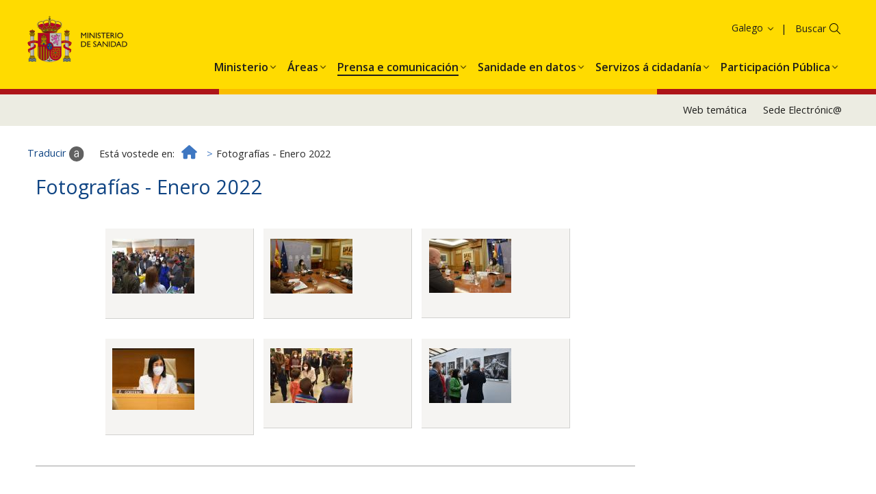

--- FILE ---
content_type: text/html; charset=UTF-8
request_url: https://www.sanidad.gob.es/gl/gabinete/fotografias.do?metodo=verAlbum&album=01012022
body_size: 13581
content:
<!DOCTYPE html>











<html xmlns="http://www.w3.org/1999/xhtml" xmlns="https:ogp.me/ns#" xml:lang="gl" lang="gl">
<head>

<!--  Establece las cabeceras -->
<meta charset="utf-8">
<meta http-equiv="X-UA-Compatible" content="IE=edge">
<meta name="viewport" content="width=device-width, initial-scale=1">
	
<title>
	Ministerio de Sanidad - Gabinete de Prensa - Fotografías
	
</title>

	<meta name="Keywords" content="Ministerio de Sanidad, Fotografías"/>

	

	<meta name="description" content="Fotografías del Ministerio de Sanidad"/>



		

	
<!-- CSS -->
<link href="../diseno/css/bootstrap.min.css" rel="stylesheet">
<link href="../diseno/css/ministerio-sanidad.css" rel="stylesheet"> 
<link href="../diseno/css/jasny-bootstrap.min.css" rel="stylesheet">
<link href="../diseno/css/font-awesome.min.css" rel="stylesheet">
<link href="../diseno/css/formularios.css" rel="stylesheet">
<link href="../diseno/jscalendar/calendar-brown.css" rel="stylesheet">
<link href="../diseno/css/jquery-ui.css" rel="stylesheet">


<noscript><link rel="stylesheet" href="css/nojs-estilos.css"></noscript>
<!--[if IE 8 ]> <html class="ie8" lang="es"> <![endif]-->
<!--[if lt IE 9]><script src="js/html5shiv.min.js"></script><![endif]-->

<script src="../diseno/js/jquery.min.js"></script>
    <script src="https://cdnjs.cloudflare.com/ajax/libs/popper.js/1.11.0/umd/popper.min.js" integrity="sha384-b/U6ypiBEHpOf/4+1nzFpr53nxSS+GLCkfwBdFNTxtclqqenISfwAzpKaMNFNmj4" crossorigin="anonymous"></script>
            <script src="https://cdnjs.cloudflare.com/ajax/libs/qrcodejs/1.0.0/qrcode.min.js"></script>

<script src="../diseno/js/bootstrap.min.js"></script>


<script src="../diseno/js/jasny-bootstrap.min.js"></script>

<script src="../diseno/js/utilidades.js"></script>
<script src="../diseno/js/multidiomaEscenarioDinamico.js"></script>

</head>
<body> 



	







<header>


<div class="float-panel" data-top="0" data-scroll="10">
  
<!--Inicio CABECERA-->
<div class="container-fluid cabecera">

  <div class="col-xs-12 col-sm-5 col-md-6 col-lg-6">
    <div class="logo-ministerio"><a title="Ministerio de Sanidad - Gobierno de España" href="/"><img alt="Ministerio de Sanidad - Gobierno de España" src="../diseno/img/logo_ministerio.jpg"></a></div>
    <div class="nombre-ministerio">Ministerio <span>de Sanidad</span></div>
  </div>
 
  
  <div class="col-sm-7 col-md-6 col-lg-6 hidden-xs text-right navCanalesIdioma">
  	<ul class="siguenos">
		<li><a href="../rss/cargar.do" title="RSS"><img src="../diseno/img/ico-rss.png" alt="" /><span class="sr-only">RSS</span></a></li>
		<li><a title="Facebook. Se abrirá en una ventana nueva" target="_blank" href="https://www.facebook.com/MinSanidad/"><img src="../diseno/img/ico-facebook.png" alt="" /><span class="sr-only">Facebook</span></a></li>
		<li><a title="Twitter. Se abrirá en una ventana nueva" target="_blank" href="http://twitter.com/sanidadgob"><img src="../diseno/img/ico-twitter.png" alt="" /><span class="sr-only">Twitter</span></a></li>
		<li><a title="Youtube. Se abrirá en una ventana nueva" target="_blank" href="http://www.youtube.com/user/ministeriosyps"><img src="../diseno/img/ico-youtube.png" alt="" /><span class="sr-only">Youtube</span></a></li>
		<li><a title="Rexístrate listas" href="https://listas.msssi.es"><img src="../diseno/img/ico-suscripcionlistas.png" alt="" /><span class="sr-only">Rexístrate listas</span></a></li>
		<li><a title="Web temática" href="../websTematicas/home.htm"><img src="../diseno/img/ico-webstematicas.png" alt="" /><span class="sr-only">Web temática</span></a></li>
	</ul>
    
      <ul class="nav navlist navbar-right navlistIdioma">
        <li class="language dropdown">
          <a href="/home.htm" class="dropdown-toggle" data-toggle="dropdown" role="button" aria-haspopup="true" aria-expanded="false"><span class="glyphicon glyphicon-menu-down" aria-hidden="true">&nbsp;</span>Galego</a>
          <ul class="dropdown-menu">
          	<li><a href="/gabinete/fotografias.do?metodo=verAlbum&amp;album=01012022" title="Bienvenidos: Acceso á web en español"><span lang="es">Castellano</span></a></li> 
			<li><a href="/ca/gabinete/fotografias.do?metodo=verAlbum&amp;album=01012022" title="Benvinguts: Acceso á web encatalán"><span lang ="ca">Català</span></a></li>
			<li><a href="/eu/gabinete/fotografias.do?metodo=verAlbum&amp;album=01012022" title="Ongi etorri: Acceso á web en euskera"><span lang ="eu">Euskara</span></a></li>
			<li><a href="/gl/gabinete/fotografias.do?metodo=verAlbum&amp;album=01012022" title="Benvidos: Acceso á web en en galego">Galego</a></li>
			<li><a href="/va/gabinete/fotografias.do?metodo=verAlbum&amp;album=01012022" title="Benvinguts: Acceso á web en valenciano"><span lang ="ca-valencia">Valencià</span></a></li>	
			<li><a href="/en/gabinete/fotografias.do?metodo=verAlbum&amp;album=01012022" title="Welcome: Acceso á web en inglés"><span lang ="en">English</span></a></li>
			<li><a href="/fr/gabinete/fotografias.do?metodo=verAlbum&amp;album=01012022" title="Bienvenue: Acceso á web en francés" ><span lang ="fr">Français</span></a></li>				  
          </ul>
        </li>
      </ul>
  </div>

  <div class="col-sm-7 col-md-6 col-lg-6 hidden-xs text-right pull-right">
    
    <ul class="accesos">
		<li><a href="../servCiudadanos/home.htm">Servizos ao Cidadán</a></li>
		<li><a href="https://sede.mscbs.gob.es/" target="_blank" title="Se abrirá en una ventana nueva" class="sede"><strong>Sede</strong> Electrónica</a></li>
	</ul>
      
    <!--Buscador--> 
	<div class="buscador">
		<form role="search" class="search" method="post" action="../buscador/iniciar.do">
			<label for="buscar" class="sr-only">Buscar</label>
			<input id="buscar" type="text" name="search" />
			<button type="submit"><span class="glyphicon glyphicon-search" aria-hidden="true">&nbsp;</span></button>
		</form>
	</div>
	<!--Fin buscador-->
    
    <div class="servicios">
		<a href="../servCiudadanos/home.htm" title="Servizos ao Cidadán"><img src="../diseno/img/ico-servicios.png" alt="Servizos ao Cidadán" /></a>
	</div>
    
  </div>

</div>
<!--Fin CABECERA-->


<!--Menú PRINCIPAL-->
  <nav class="navbar navbar-default menu-categorias">
    
    <script src="../diseno/general/js/menuIzqDesplegable.js"></script>
	
	<!--Menú CATEGORIAS PRINCIPALES-->  
	<div class="collapse navbar-collapse" id="categorias">
		<ul class="nav navbar-nav navlist" role="menuitem">
			
				<li class="dropdown">
					<a href="../organizacion/portada/home.htm" class="dropdown-toggle" data-toggle="dropdown" role="button" aria-haspopup="true" aria-expanded="false"><span>Organización Institucional</span></a>
				</li>
			
			
				<li class="dropdown">
					<a href="../sanidad/portada/home.htm" class="dropdown-toggle" data-toggle="dropdown" role="button" aria-haspopup="true" aria-expanded="false"><span>Saúde</span></a>
				</li>
			
			
				<li class="dropdown">
					<a href="../ssi/portada/home.htm" class="dropdown-toggle" data-toggle="dropdown" role="button" aria-haspopup="true" aria-expanded="false"><span>Servizos Sociais e Igualdade</span></a>
				</li>
			
			
				<li class="dropdown">
					<a href="../normativa/proyectos/home.htm" class="dropdown-toggle" data-toggle="dropdown" role="button" aria-haspopup="true" aria-expanded="false"><span>Proxectos normativos</span></a>
				</li>
			
		</ul>
	</div>
	<script src="../diseno/general/js/categorias.js"></script>
	<script></script>
  </nav>
  <!--FIN MENU CATEGORIAS PRINCIPALES-->

</div>

</header>
	
	<!-- INICIO CONTENIDO-->
	<div class="container-fluid contenido">
		





<ol class="breadcrumb">
    <li>
        <a href="../home.htm">
            <i class="fa fa-home" aria-hidden="true">&nbsp;</i><span class="sr-only">Inicio</span>
        </a>
    </li>
</ol>
<script src="../diseno/gabinetePrensa/js/migasDinamico.js"></script>
			
		<div lang="es"> 
			














<!--Contenido principal--> 
<section class="col-sm-8 col-md-9 informacion" role="main">
	<h1>Fotografías - Enero 2022</h1>

    	
			
			
				
				
				
				
			
			
			
				
					
					
					 
						<div class="filaAlbum">
					
						<div class="marcoFoto">
							<a href="fotografias.do?metodo=detalleFoto&album=01012022&foto=0"> 
							<img alt="20/01/2022 - La ministra de Sanidad realiza una visita al Centro de Salud de Corral de Calatrava (Ciudad Real)" 
							src="/gabinetePrensa/fotografias/01012022/previas/centrosaludcorraldecalatrava.JPG"/> 
							</a>
						</div>
					  
				
					
					
					
						<div class="marcoFoto">
							<a href="fotografias.do?metodo=detalleFoto&album=01012022&foto=1"> 
							<img alt="25/01/2022 - Darias preside la Conferencia Sectorial del PNSD que aprueba el nuevo Plan de Acción sobre Adicciones" 
							src="/gabinetePrensa/fotografias/01012022/previas/presidenciaconferenciasectorialplannacionalsobredrogas.JPG"/> 
							</a>
						</div>
					  
				
					
					
					
						<div class="marcoFoto">
							<a href="fotografias.do?metodo=detalleFoto&album=01012022&foto=2"> 
							<img alt="26/01/2022 - Carolina Darias traslada a CERMI la ampliación del catálogo ortoprotésico de la cartera común del SNS" 
							src="/gabinetePrensa/fotografias/01012022/previas/CERMI.JPG"/> 
							</a>
						</div>
					  
				
					
					
					</div>
					
					 
						<div class="filaAlbum">
					
						<div class="marcoFoto">
							<a href="fotografias.do?metodo=detalleFoto&album=01012022&foto=3"> 
							<img alt="27/01/2022 - La ministra comparece a petición propia en la Comisión de Sanidad y Consumo del Congreso" 
							src="/gabinetePrensa/fotografias/01012022/previas/comparecenciacongreso.jpg"/> 
							</a>
						</div>
					  
				
					
					
					
						<div class="marcoFoto">
							<a href="fotografias.do?metodo=detalleFoto&album=01012022&foto=4"> 
							<img alt="27/01/2022 - Darias asiste a la entrega de los &quot;Certificats de Valentía&quot; en el dispositivo de vacunación frente a la COVID-19 &quot;Francisco Quetglas&quot; de Palma" 
							src="/gabinetePrensa/fotografias/01012022/previas/puntovinfantilpalma.JPG"/> 
							</a>
						</div>
					  
				
					
					
					
						<div class="marcoFoto">
							<a href="fotografias.do?metodo=detalleFoto&album=01012022&foto=5"> 
							<img alt="28/01/2022 - Carolina Darias visita el Hospital Son Llàtzer de Palma, beneficiario del Plan INVEAT" 
							src="/gabinetePrensa/fotografias/01012022/previas/HospitalSonLl.JPG"/> 
							</a>
						</div>
					  
				
			</div>
			
		
		 
</section>
		</div>
		<a href="#" class="scrolltop"><i class="fa fa-angle-up" aria-hidden="true"><span class="sr-only">Subir</span></i></a>
	</div>
	<!--FIN CONTENIDO-->
	
	<!--PIE-->
	<footer class="container-fluid">
		<div class="text-center"><p>© Ministerio de Sanidad</p></div>
		<div class="text-center">
			<ul>
				<li><a href="/gl/guiaNav/home.htm">Guía de navegación</a></li> 
				<li><a href="/gl/avisoLegal/home.htm">Nota Legal</a></li> 
				<li><a href="/gl/accesibilidad/home.htm">Accesibilidade</a></li>
				<li><a href="/gl/mapaWeb/cargar.do">Mapa Web</a></li>
				<li><a href="/gl/contactar/home.htm">Contactar</a></li>
			</ul>
		</div>
	</footer>

	<div id="barraUtil">
		<div id="barraUtilidades">
			<ul class="utilL">
				<li><a id="enlaceTraducir" target="_blank" href="http://translate.google.com/?hl=es" title="Se abrirá en una ventana nueva"><img src="../diseno/img/util_traducir.gif" alt=""/><span class="hidden-xs">Traducir</span></a></li>
				<li id="enlaceCompartir"><a target="_blank" href="../servicios/compartir.do" title="Se abrirá en una ventana nueva"><img src="../diseno/img/util_compartir.gif" alt=""/><span class="hidden-xs">Compartir</span></a></li> 
				<li id="gustar"><a href="https://www.facebook.com" target="_blank" title="Se abrirá en una ventana nueva"><img src="../diseno/img/util_facebook.gif" alt="Compartir en facebook"/><span class="hidden-xs">Me gusta</span></a></li>
	    		<li><a href="../servicios/descargarPdf.do" title="Se abrirá en una ventana nueva"><img src="../diseno/img/util_descargarPdf.gif" alt=""/><span class="hidden-xs">Descargar páxina actual en pdf</span></a></li>
			</ul>
			<ul class="utilR">
				<li><a href="../websTematicas/home.htm"><img src="../diseno/img/util_webTematicas.gif" alt=""/><span class="hidden-xs">Web temáticas</span></a></li>
				<li><a href="../rss/cargar.do"><img src="../diseno/img/util_rss.gif" alt=""/><span class="hidden-xs">RSS</span></a></li>
				<li class="sinborde" id="ocultarBarra" style="display:none;"><a href="javascript:void(0)">
				<img src="../diseno/img/util_ocultar.gif" alt="Barra expandida, pulse para ocultala" title="Barra expandida, pulse para ocultala"/></a></li>
			</ul>
		</div><!--barraUtilidades-->
		<p style="display:none;" id='barraMostrar'><a href="javascript:void(0)"><img  src='../diseno/img/util_mostrar.gif' alt="Barra oculta, pulse para expandila" title="Barra oculta, pulse para expandila"/></a></p>
	</div><!--barraUtil-->
	
	<script src="../diseno/js/barraUtil.js"></script>
	
	<script src="../diseno/js/float-panel.js"></script>
	<script src="../diseno/js/main.js"></script>
    
</body>
</html>

--- FILE ---
content_type: application/x-javascript
request_url: https://www.sanidad.gob.es/gl/diseno/consumo/js/menuMultidioma.js
body_size: 28201
content:


//Pagina principal
var sInicio ="/gl/home.htm";
var sDescInicio="Inicio";

//Literales Menu Consumo

literalMenuConsumo=new Array("Consumo"
,"Información para o Consumidor","Dereitos do consumidor","Quién defiende sus derechos","Cómo ejercer sus derechos","Información práctica sobre bens de servizos","Clínicas Dentales: Información para el Consumidor","Viajes combinados y Servicios de viaje vinculados","Transporte aéreo","Derechos de los pasajeros que viajan por mar y por vías navegables","Viajes al extranjero","Alquiler de Vehículos en la UE. Todo lo que debería saber - Infografía","Regulación del comercio electrónico","Protección de datos de carácter personal","Recomendaciones para proteger la privacidad en internet","Derechos de los usuarios de los servicios financieros","Derechos de los usuarios de los Servicios de Telecomunicaciones","Vivienda","Arrendamientos de viviendas","Garantías","Proceso europeo de escasa cuantía","Reclamaciones","La protección de consumidores en materia de cláusulas suelo","Comunicado de la Comisión de seguimiento, control y evaluación del cumplimiento del Real Decreto-ley 1/2017 en materia de cláusulas suelo","Recomendacións alimentarias","Recomendaciones de consumo de pescado debido a la presencia de mercurio","Recomendaciones de consumo por la presencia de nitratos en hortalizas","Recomendaciones de consumo de crustáceos para reducir la exposición de cadmio","Recomendaciones de consumo del â€œpez mantequillaâ€","Recomendaciones de consumo durante el embarazo","Alimentos apropiados para las personas con intolerancia al gluten","Decálogo para un consumo responsable de los complementos alimenticios","Con la Acrilamida, no desentones. Elige dorado, elige salud","Comer pescado es seguro y saludable: El Anisakis es muy fácil de evitar","Contaminación cruzada durante la manipulación de alimentos","De tu cocina a la oficina","Domino - No juegues con tu comida","Comer seguro al aire libre. Las bacterias también se van de picnic","Frutas y verduras siempre seguras","Prevenir enfermedades transmitidas por alimentos","Campaña manipulación de alimentos. La seguridad también está en tus manos","Comprar de forma segura","Cocinar de forma segura","Colocar de forma segura","Recomendaciones a los consumidores para la compresión de las declaraciones nutricionales y de propiedades saludables que figuran en el etiquetado de los alimentos","Pon orden en tu nevera","Otras publicaciones de interés en seguridad alimentaria","Consellos de seguridade de produtos","Para saber máis sobre seguridade alimentaria","Asociacionismo de consumo","Materiales de divulgación","Decálogo para una Navidad responsable","Día de la educación financiera","Viajes combinados y servicios de viaje vinculados","Campaña informativa sobre gafas de sol","Consejos para asistir a la Copa Mundial de la FIFA Rusia 2018","Sus derechos no tienen vacaciones","Si va a contratar un viaje...","Si va a utilizar medios de transporte","Si va de Compras","Si va a la playa o piscina","Compra de productos seguros por internet","Consumo responsable... también en Navidad","Los derechos del consumidor en la era digital","Alquiler de Vehículos","Trabajando juntos por la seguridad","Advertencia de seguridad e instrucciones","Marcado CE","Vigile el juego de los más pequeños","Elija el juguete adecuado","No ahorre en seguridad","Día Mundial de los Derechos del Consumidor","2019 - Los derechos del consumidor en el mundo digital. Sus derechos avanzan","2018 - Conozca sus derechos y hágalos valer","2017 - Los derechos de los consumidores, los derechos de todos","2016 - ¡Haz valer tus derechos online!","2015 - ¿Conoces tus derechos?","Por tierra, mar y aire: viaje con los derechos aprendidos","Plataforma ODR para la resolución de conflictos en línea","Derechos de los pasajeros que viajan por mar y por vías navegables","información sobre los derechos de los pasajeros","Derechos de las personas con discapacidad y/o movilidad reducida","Accidentes marítimos","Aplicación de los derechos de los pasajeros por parte de los organismos nacionales de ejecución y mecanismos comparables","Reclamaciones por cancelaciones y retrasos","Formulario para presentar la reclamación","Estas navidades, consuma con responsabilidad","Rede de Alertas","Produtos Alertados","Alertas Nacionales","Alertas Internacionales","Alertas Unión Europea","Restricciones a la cormecialización","Ã“rganos asesores","Autoridades competentes","Notificación de produtores","Consellos de seguridade de produtos","Información de seguridad y estadística","Memorias anuales","Recomendaciones de la Comisión Técnica de Seguridad","Normas técnicas de seguridad","Como reclamar ante un conflicto de consumo","Reclamacións","Sistema Arbitral de Consumo","Qué es","Protagonistas","Subvenciones Juntas Arbitrales","Ventajas","Ã“rganos","Ofertas pÃºblicas de adhesión","Junta Arbitral","Junta Arbitral Nacional","Juntas Arbitrales Autonómicas","Juntas Arbitrales Provinciales","Juntas Arbitrales de Mancomunidad","Juntas Arbitrales Municipales","Reclamacións Unión Europea","Calidade, Seguridade e Vixilancia do Mercado","Ã“rganos asesores","Comisión técnica de seguridad de productos","Comité de Valoración","Comité Científico","Miembros","Aturo Anadón Navarro","Soledad Muniategui Lorenzo","Juan Arpio Santa Cruz","David Baeza Moyano","Manuel Javier Callejo Gallego","Cecilia Díaz Méndez","Manuel Izquierdo Carrasco","José Manuel López Nicolás","Ana B. Martín Diana","Luis-Alberto del Río Álvarez","Revista","Sección histórica","Sección de consumo","Informes","Campañas de Control y Resultados","Campañas Nacionales","Campaña nacional 2013","Campaña nacional 2014","Campaña nacional 2015","Campaña nacional 2016","Campaña nacional 2017","Campaña nacional 2018","Campaña nacional 2019","Campañas Autonómicas","Campaña Autonómica 2013","Campaña Murcia 2013","Campaña Castilla y León 2013","Campaña Autonómica 2014","Campaña País Vasco 2014","Campaña Galicia 2014","Campaña Autonómica 2015","Campaña Galicia 2015","Campaña Ceuta 2015","Campaña Castilla y León 2015","Campaña Autonómica 2016","Campaña Galicia 2016","Campaña Cantabria 2016","Campaña Castilla y León 2016","Campaña Islas Baleares 2016","Campaña Autonómica 2017","Campaña Aragón 2017","Campaña Cantabria 2017","Campaña Castilla-La Mancha 2017","Campaña Castilla y León 2017","Campaña Ceuta 2017","Campaña Extremadura 2017","Campaña Galicia 2017","Campaña Murcia 2017","Campaña País Vasco 2017","Campaña Autonómica 2018","Campaña Castilla y León 2018","Campaña Ceuta 2018","Campaña Extremadura 2018","Campaña Madrid 2018","Campaña Galicia 2018","Resumos estadísticos de actividades inspectoras e sancionadoras","Resumen 2013","Resumen 2014","Resumen 2015","Resumen 2016","Resumen 2017","Resumen 2018","Autoridades de Vixilancia do Mercado","Accións conxuntas europeas","ICSMS","Rede CPC","Observatorio de Internet","CICC","Normativa e Documentación","Novedades Lexislativas","CIDOC","Estudos","Estudio antropométrico","Análisis de la Ley 44/2006","Tendencias siglo XXI","Garantías","Interpretacións normativas","Productos alimenticios","Productos no alimenticios","Servicios","Normativa de consumo","Plan de actuación en materia de cláusulas abusivas","Publicacións","Colección ABC","Colección Estudios","Colección material didáctico","Revista","Sentenzas relevantes","Cooperación Institucional","Relacións coas Comunidades Autónomas","Relacións con entidades e intitucións españolas","Cooperación cos municipios e provincias","Empresa","Rexistro de Intermediarios Financeiros","Notificación de produtores","Adhesión ao Sistema Arbitral de Consumo","Asociacionismo de Consumo","Rexistro de asociacións","Axuda e subvencións","Listaxe de Asociacións de Consumidores y Usuarios","Consello de Consumidores e Usuarios","Formación e Educación","Formación dos profesionaos de Consumo","PFCI","01 - La protección de los intereses económicos y sociales de consumidores y usuarios","02 - La protección del consumidor en la compra y el arquiler de vivienda","03 - La protección del consumidor en los transportes y viajes combinados y servicios de viaje vinculados","04 - La protección del consumidor en el sector del automóvil y el transporte","05 - Educación del consumidor","06 - Nuevos modelos de consumo","07 -  Medios de pago electrónico y protección del consumidor","08 - Publicidad, redes y derechos de los consumidores","09 - Curso teórico-práctico de formación en habilidades sociales","10 - La protección del consumidor en los sectores estratégicos","11 - La protección del consumidor ante los nuevos productos, servicios y modalidades de venta","12 - La protección de los datos personales de los usuarios de redes sociales","18 - Ejercicios de intercomparación en laboratorios de consumo: Evaluación por métodos estadísticos","13 - La formación del personal de órganos arbitrales de consumo","14 - Marco competencial de consumo","15 - La resolución de las reclamaciones: mediación y arbitraje (ADR)","16 - Actualización normativa en materia de consumo","17 - Evaluación del riesgo en los productos de consumo","19 - Derechos del consumidor en la información alimentaria","Concurso escolar","Consumópolis 11","Consumópolis 12","Resolucion Alternativa de Conflictos","Lexislación","Plataforma Europea de resolución de litixios en liña UE","Listaxe de entidades notificadas á Comisión Europea por autoridades competentes de España","Listaxe de entidades notificadas á  Comisión Europea por todas as autoridades competentes dos Estados membros","Centro Europeo del Consumidor","Centro de Investigación e Control de la Calidade (CICC)","Sobre o CICC","Actividad del CICC","Otras actividades reconocidad","Acreditación","Contactar","Actividades analíticas","Productos alimenticios","Unidad de productos de origen animal","Unidad de estimulantes, cereales y leguminosas","Unidad de confitería, condimentos y aditivos alimentarios","Unidad de dietéticos, preparados y conservas","Unidad de bebidas alcohólicas y analcohólicas","Unidad de grasas e hidratos de carbono","Técnicas instrumentales","Técnicas cromatográficas","Técnicas espectroscópicas","Panel de cata","Productos industriales","Electricidad","Mecánica","Juguetes y artículos de puericultura","Preparados químicos y combustibles","Textiles","Tabacos","Técnicas biológicas","Microbiología","Técnicas ópticas","Bioanálisis","Área de fomento da calidade e a prevención da fraude","Campañas nacionales","Campañas autonómica","Campañas internacionales","Otras actividades"
);

//Enlaces Menu Consumo

enlaceMenuConsumo=new Array("/gl/consumo/portada/home.htm"
,"/gl/consumo/pec/home.htm","/gl/consumo/pec/derechos/home.htm","/gl/consumo/pec/derechos/defensa.htm","/gl/consumo/pec/derechos/ejercer.htm","/gl/consumo/pec/informacion/home.htm","/gl/consumo/pec/informacion/clinicaDental.htm","/gl/consumo/pec/docs/Folleto_Viajes_Combinados.pdf","/gl/consumo/pec/informacion/home.htm","/gl/consumo/pec/divulgacion/viajeMar/home.htm","/gl/consumo/pec/informacion/viajeExtranjero.htm","/gl/consumo/pec/informacion/alquilerCoche/home.htm","/gl/consumo/pec/informacion/comercioElectronico.htm","/gl/consumo/pec/informacion/home.htm","/gl/consumo/pec/informacion/protInternet.htm","/gl/consumo/pec/informacion/protInternet.htm","http://www.usuariosteleco.gob.es/derechos-usuario/Paginas/derechos-usuario.aspx","/gl/consumo/pec/informacion/vivienda/home.htm","/gl/consumo/pec/informacion/vivienda/arrendamiento.htm","/gl/consumo/normativa/garantias.htm","/gl/consumo/pec/informacion/procEUCuantia.htm","/gl/consumo/pec/informacion/reclamacion.htm","/gl/consumo/pec/informacion/clausulaSuelo/home.htm","/gl/consumo/pec/informacion/clausulaSuelo/comLey1_2017.htm","/gl/consumo/pec/recomendacion/home.htm","/gl/consumo/pec/recomendacion/pescadoHg.htm","/gl/consumo/pec/recomendacion/hortalizaNO3.htm","/gl/consumo/pec/recomendacion/crustaceosCd.htm","/gl/consumo/pec/recomendacion/pezMantequilla.htm","/gl/consumo/pec/docs/Triptico_gluten.pdf","/gl/consumo/pec/docs/Triptico_gluten.pdf","/gl/consumo/pec/recomendacion/decalogo.htm","https://www.youtube.com/watch?v=tcuu2zz3hXo","/gl/consumo/pec/recomendacion/anisakis.htm","/gl/consumo/pec/recomendacion/contCruzada.htm","/gl/consumo/pec/docs/cocina_oficina.pdf","/gl/consumo/pec/docs/Domino.pdf","/gl/consumo/pec/recomendacion/picnic.htm","/gl/consumo/pec/recomendacion/frutasVerduras.htm","/gl/consumo/pec/recomendacion/prevencion.htm","/gl/consumo/pec/recomendacion/manipulacion/home.htm","/gl/consumo/pec/recomendacion/manipulacion/comprar.htm","/gl/consumo/pec/recomendacion/manipulacion/cocinar.htm)","/gl/consumo/pec/recomendacion/manipulacion/colocar.htm","/gl/consumo/pec/docs/declaracines_nutricionales.pdf","/gl/consumo/pec/docs/nevera.pdf","http://www.aecosan.msssi.gob.es/AECOSAN/web/publicaciones/seguridad_alimentaria.htm","/gl/consumo/redAlertas/conSegProd.htm","/gl/consumo/pec/psmssa.htm","/gl/consumo/asociacionismo/home.htm","/gl/consumo/pec/divulgacion/home.htm","/gl/consumo/pec/divulgacion/navidadDecagolo.htm","http://www.diadelaeducacionfinanciera.es/","/gl/consumo/pec/docs/Folleto_Viajes_Combinados.pdf","/gl/consumo/pec/docs/infografia_gafas_sol.pdf","/gl/consumo/pec/docs/Rusia18v7.pdf","/gl/consumo/pec/divulgacion/vacaciones/home.htm","/gl/consumo/pec/divulgacion/vacaciones/contratarViaje.htm","/gl/consumo/pec/divulgacion/vacaciones/transporte.htm","/gl/consumo/pec/divulgacion/vacaciones/compras.htm","/gl/consumo/pec/divulgacion/vacaciones/playaPiscina.htm","https://ec.europa.eu/consumers/consumers_safety/safety_products/rapex/alerts/?event=SafeProductsOnline&amp;lng=es","/gl/consumo/pec/divulgacion/navidadResp.htm","/gl/consumo/pec/divulgacion/derDigital.htm","/gl/consumo/pec/divulgacion/alquilerCoches.htm","/gl/consumo/pec/divulgacion/seguridad/home.htm","/gl/consumo/pec/divulgacion/seguridad/advertencia.htm","/gl/consumo/pec/divulgacion/seguridad/marcadoCE.htm","/gl/consumo/pec/divulgacion/seguridad/juego0a3.htm","/gl/consumo/pec/divulgacion/seguridad/eleccion.htm","/gl/consumo/pec/divulgacion/seguridad/noAhorro.htm","/gl/consumo/pec/divulgacion/diaMundial/home.htm","/gl/consumo/pec/divulgacion/diaMundial/2019.htm","/gl/consumo/pec/divulgacion/diaMundial/2018.htm","/gl/consumo/pec/divulgacion/diaMundial/2017.htm","/gl/consumo/pec/divulgacion/diaMundial/2016.htm","/gl/consumo/pec/divulgacion/diaMundial/2015.htm","/gl/consumo/pec/divulgacion/derViajes/home.htm","/gl/consumo/pec/divulgacion/ODR.htm","/gl/consumo/pec/divulgacion/viajeMar/home.htm","/gl/consumo/pec/divulgacion/viajeMar/derPasajeros.htm","/gl/consumo/pec/divulgacion/viajeMar/derDiscapacidad.htm","/gl/consumo/pec/divulgacion/viajeMar/accMaritimos.htm","/gl/consumo/pec/divulgacion/viajeMar/apDerechos.htm","/gl/consumo/pec/divulgacion/viajeMar/cancelRetrasos.htm","/gl/consumo/pec/docs/Derechos_pasajeros_form_reclamacion.pdf","/gl/consumo/pec/divulgacion/navidad.htm","/gl/consumo/redAlertas/home.htm","/gl/consumo/redAlertas/productosAlertados/home.htm","/gl/consumo/redAlertas/productosAlertados/alertasNac.htm","/gl/consumo/redAlertas/productosAlertados/alertasInter.htm","/gl/consumo/redAlertas/productosAlertados/alertasUE.htm","consumo/redAlertas/productosAlertados/restComer.htm","/gl/consumo/redAlertas/organosAsesores.htm","/gl/consumo/redAlertas/autoridadesCompetentes.htm","/gl/consumo/redAlertas/notiProduct.htm","/gl/consumo/redAlertas/conSegProd.htm","/gl/consumo/redAlertas/infoSegEst.htm","/gl/consumo/redAlertas/informacion/memoria.htm","/gl/consumo/redAlertas/informacion/recomendacion.htm","/gl/consumo/redAlertas/informacion/normas.htm","/gl/consumo/resolucionConflictos/home.htm","/gl/consumo/pec/informacion/reclamacion.htm","/gl/consumo/resolucionConflictos/sistemaArbitral/home.htm","/gl/consumo/resolucionConflictos/sistemaArbitral/queEs.htm","/gl/consumo/resolucionConflictos/sistemaArbitral/protagonistas.htm","/gl/consumo/resolucionConflictos/sistemaArbitral/subvenciones.htm","/gl/consumo/resolucionConflictos/sistemaArbitral/ventajas.htm","/gl/consumo/resolucionConflictos/sistemaArbitral/organos/home.htm","/gl/consumo/resolucionConflictos/sistemaArbitral/organos/oferPubAdhesion.htm","/gl/consumo/resolucionConflictos/sistemaArbitral/organos/juntaArbitral.htm","/gl/consumo/resolucionConflictos/sistemaArbitral/organos/juntasArbitrales/nacional.htm","/gl/consumo/resolucionConflictos/sistemaArbitral/organos/juntasArbitrales/autonomicas.htm","/gl/consumo/resolucionConflictos/sistemaArbitral/organos/juntasArbitrales/provinciales.htm","/gl/consumo/resolucionConflictos/sistemaArbitral/organos/juntasArbitrales/mancumunidad.htm","/gl/consumo/resolucionConflictos/sistemaArbitral/organos/juntasArbitrales/municipales.htm","/gl/consumo/resolucionConflictos/reclamacionUE.htm","/gl/consumo/vigilanciaMercado/home.htm","/gl/consumo/vigilanciaMercado/organosAsesores/home.htm","/gl/consumo/vigilanciaMercado/organosAsesores/comision.htm","/gl/consumo/vigilanciaMercado/organosAsesores/comiteValoracion.htm","/gl/consumo/vigilanciaMercado/organosAsesores/comiteCientifico/home.htm","/gl/consumo/vigilanciaMercado/organosAsesores/comiteCientifico/miembros.htm","/gl/consumo/vigilanciaMercado/organosAsesores/comiteCientifico/miembros/Arturo.htm","/gl/consumo/vigilanciaMercado/organosAsesores/comiteCientifico/miembros/Ana.htm","/gl/consumo/vigilanciaMercado/organosAsesores/comiteCientifico/miembros/Juan.htm","/gl/consumo/vigilanciaMercado/organosAsesores/comiteCientifico/miembros/David.htm","/gl/consumo/vigilanciaMercado/organosAsesores/comiteCientifico/miembros/ManuelC.htm","/gl/consumo/vigilanciaMercado/organosAsesores/comiteCientifico/miembros/Cecilia.htm","/gl/consumo/vigilanciaMercado/organosAsesores/comiteCientifico/miembros/ManuelI.htm","/gl/consumo/vigilanciaMercado/organosAsesores/comiteCientifico/miembros/Jose.htm","/gl/consumo/vigilanciaMercado/organosAsesores/comiteCientifico/miembros/Ana.htm","/gl/consumo/vigilanciaMercado/organosAsesores/comiteCientifico/miembros/Luis.htm","http://www.aecosan.msssi.gob.es/AECOSAN/web/publicaciones/aecosan_comite_cientifico.htm","/gl/consumo/vigilanciaMercado/organosAsesores/comiteCientifico/seccionHistorica.htm","/gl/consumo/vigilanciaMercado/organosAsesores/comiteCientifico/seccionConsumo.htm","/gl/consumo/vigilanciaMercado/organosAsesores/comiteCientifico/informes.htm","/gl/consumo/vigilanciaMercado/campannas/home.htm","/gl/consumo/vigilanciaMercado/campannas/nacionales.htm","/gl/consumo/vigilanciaMercado/campannas/nacionales/2013.htm","/gl/consumo/vigilanciaMercado/campannas/nacionales/2014.htm","/gl/consumo/vigilanciaMercado/campannas/nacionales/2015.htm","/gl/consumo/vigilanciaMercado/campannas/nacionales/2016.htm","/gl/consumo/vigilanciaMercado/campannas/nacionales/2017.htm","/gl/consumo/vigilanciaMercado/campannas/nacionales/2018.htm","/gl/consumo/vigilanciaMercado/campannas/nacionales/2019.htm","/gl/consumo/vigilanciaMercado/campannas/autonomicas.htm","/gl/consumo/vigilanciaMercado/campannas/autonomicas/2013.htm","/gl/consumo/vigilanciaMercado/campannas/autonomicas/2013/murcia2013.htm","/gl/consumo/vigilanciaMercado/campannas/autonomicas/2013/castillaLeon2013.htm","/gl/consumo/vigilanciaMercado/campannas/autonomicas/2014.htm","/gl/consumo/vigilanciaMercado/campannas/autonomicas/2014/paisVasco2014.htm","/gl/consumo/vigilanciaMercado/campannas/autonomicas/2014/galicia2014.htm","/gl/consumo/vigilanciaMercado/campannas/autonomicas/2015.htm","/gl/consumo/vigilanciaMercado/campannas/autonomicas/2015/galicia2015.htm","/gl/consumo/vigilanciaMercado/campannas/autonomicas/2015/ceuta2015.htm","/gl/consumo/vigilanciaMercado/campannas/autonomicas/2015/castillaLeon2015.htm","/gl/consumo/vigilanciaMercado/campannas/autonomicas/2016.htm","/gl/consumo/vigilanciaMercado/campannas/autonomicas/2016/galicia2016.htm","/gl/consumo/vigilanciaMercado/campannas/autonomicas/2016/cantabria2016.htm","/gl/consumo/vigilanciaMercado/campannas/autonomicas/2016/castillaLeon2016.htm","/gl/consumo/vigilanciaMercado/campannas/autonomicas/2016/baleares2016.htm","/gl/consumo/vigilanciaMercado/campannas/autonomicas/2017.htm","/gl/consumo/vigilanciaMercado/campannas/autonomicas/2017/aragon2017.htm","/gl/consumo/vigilanciaMercado/campannas/autonomicas/2017/cantabria2017.htm","/gl/consumo/vigilanciaMercado/campannas/autonomicas/2017/castillaLaMancha2017.htm","/gl/consumo/vigilanciaMercado/campannas/autonomicas/2017/castillaLeon2017.htm","/gl/consumo/vigilanciaMercado/campannas/autonomicas/2017/ceuta2017.htm","/gl/consumo/vigilanciaMercado/campannas/autonomicas/2017/extremadura2017.htm","/gl/consumo/vigilanciaMercado/campannas/autonomicas/2017/galicia2017.htm","/gl/consumo/vigilanciaMercado/campannas/autonomicas/2017/murcia2017.htm","/gl/consumo/vigilanciaMercado/campannas/autonomicas/2017/paisVasco2017.htm","/gl/consumo/vigilanciaMercado/campannas/autonomicas/2018.htm","/gl/consumo/vigilanciaMercado/campannas/autonomicas/2018/castillaLeon2018.htm","/gl/consumo/vigilanciaMercado/campannas/autonomicas/2018/ceuta2018.htm","/gl/consumo/vigilanciaMercado/campannas/autonomicas/2018/extremadura2018.htm","/gl/consumo/vigilanciaMercado/campannas/autonomicas/2018/madrid2018.htm","/gl/consumo/vigilanciaMercado/campannas/autonomicas/2018/galicia2018.htm","/gl/consumo/vigilanciaMercado/resEstadInsp.htm","/gl/consumo/vigilanciaMercado/resumenes/resumen2013.htm","/gl/consumo/vigilanciaMercado/resumenes/resumen2014.htm","/gl/consumo/vigilanciaMercado/resumenes/resumen2015.htm","/gl/consumo/vigilanciaMercado/resumenes/resumen2016.htm","/gl/consumo/vigilanciaMercado/resumenes/resumen2017.htm","/gl/consumo/vigilanciaMercado/resumenes/resumen2018.htm","/gl/consumo/vigilanciaMercado/autoridades.htm","/gl/consumo/vigilanciaMercado/accionesEuropeas.htm","/gl/consumo/vigilanciaMercado/ICSMS.htm","/gl/consumo/vigilanciaMercado/redCPC.htm","/gl/consumo/vigilanciaMercado/obsInternet.htm","/gl/consumo/vigilanciaMercado/CICC.htm","/gl/consumo/normativa/home.htm","/gl/consumo/normativa/novedades/home.htm","/gl/consumo/normativa/CIDOC.htm","/gl/consumo/normativa/estudios/home.htm","/gl/consumo/normativa/estudios/estAntPobFem.htm","/gl/consumo/normativa/estudios/ley44_2006.htm","/gl/consumo/normativa/estudios/tendenciaXXI.htm","/gl/consumo/normativa/garantias.htm","/gl/consumo/normativa/normativas/home.htm","/gl/consumo/normativa/normativas/prodAlimenticios.htm","/gl/consumo/normativa/normativas/prodNoAlimenticios.htm","/gl/consumo/normativa/normativas/servicios.htm","/gl/consumo/normativa/normativaConsumo.htm","/gl/consumo/normativa/clausulasAbusivas.htm","/gl/consumo/normativa/publicaciones/home.htm","/gl/consumo/normativa/publicaciones/coleccionABC.htm","/gl/consumo/normativa/publicaciones/coleccionEstudios.htm","/gl/consumo/normativa/publicaciones/materialDidactico.htm","/gl/consumo/normativa/publicaciones/revista.htm","/gl/consumo/normativa/sentenciasRelevantes/home.htm","/gl/consumo/cooperacionInstitucional/home.htm","/gl/consumo/cooperacionInstitucional/relCCAA.htm","/gl/consumo/cooperacionInstitucional/relInsEsp.htm","/gl/consumo/cooperacionInstitucional/relMunPro.htm","/gl/consumo/empresas/home.htm","/gl/consumo/empresas/registroIntermediario.htm","/gl/consumo/empresas/notiProductores.htm","/gl/consumo/empresas/adhesion.htm","/gl/consumo/asociacionismo/home.htm","/gl/consumo/asociacionismo/registroAsociaciones.htm","/gl/consumo/asociacionismo/ayudaSubvenciones.htm","http://www.consumo-ccu.es/representacion/organizaciones.asp","http://www.consumo-ccu.es/","/gl/consumo/formacion/home.htm","/gl/consumo/formacion/profesionales/home.htm","/gl/consumo/formacion/profesionales/PFCI.htm","/gl/consumo/formacion/profesionales/PFCI/01_2019.htm","/gl/consumo/formacion/profesionales/PFCI/02_2019.htm","/gl/consumo/formacion/profesionales/PFCI/03_2019.htm","/gl/consumo/formacion/profesionales/PFCI/04_2019.htm","/gl/consumo/formacion/profesionales/PFCI/05_2019.htm","/gl/consumo/formacion/profesionales/PFCI/06_2019.htm","/gl/consumo/formacion/profesionales/PFCI/07_2019.htm","/gl/consumo/formacion/profesionales/PFCI/08_2019.htm","/gl/consumo/formacion/profesionales/PFCI/09_2019.htm","/gl/consumo/formacion/profesionales/PFCI/10_2019.htm","/gl/consumo/formacion/profesionales/PFCI/11_2019.htm","/gl/consumo/formacion/profesionales/PFCI/12_2019.htm","/gl/consumo/formacion/profesionales/PFCI/18_2019.htm","/gl/consumo/formacion/profesionales/PFCI/13_2019.htm","/gl/consumo/formacion/profesionales/PFCI/14_2019.htm","/gl/consumo/formacion/profesionales/PFCI/15_2019.htm","/gl/consumo/formacion/profesionales/PFCI/16_2019.htm","/gl/consumo/formacion/profesionales/PFCI/17_2019.htm","/gl/consumo/formacion/profesionales/PFCI/19_2019.htm","/gl/consumo/formacion/concursoEsc.htm","/gl/consumo/formacion/entregaPremios/consumopolis11.htm","/gl/consumo/formacion/entregaPremios/consumopolis12.htm","/gl/consumo/rac/home.htm","/gl/consumo/rac/legislacion/home.htm","https://ec.europa.eu/consumers/odr/main/?event=main.home2.show","/gl/consumo/rac/listadoEntNotCEuAutCEs.htm","https://ec.europa.eu/consumers/odr/main/index.cfm?event=main.adr.show","/gl/consumo/resolucionConflictos/reclamacionUE.htm","/gl/consumo/cicc/home.htm","/gl/consumo/cicc/sobreCICC/home.htm","/gl/consumo/cicc/sobreCICC/actividad.htm","/gl/consumo/cicc/sobreCICC/otrasAct.htm","/gl/consumo/cicc/sobreCICC/acreditacion.htm","/gl/consumo/cicc/sobreCICC/contacto.htm","/gl/consumo/cicc/actAnaliticas/home.htm","/gl/consumo/cicc/actAnaliticas/prodAlimenticios/home.htm","/gl/consumo/cicc/actAnaliticas/prodAlimenticios/upoa.htm","/gl/consumo/cicc/actAnaliticas/prodAlimenticios/uecl.htm","/gl/consumo/cicc/actAnaliticas/prodAlimenticios/uccaa.htm","/gl/consumo/cicc/actAnaliticas/prodAlimenticios/udpc.htm","/gl/consumo/cicc/actAnaliticas/prodAlimenticios/ubaa.htm","/gl/consumo/cicc/actAnaliticas/prodAlimenticios/ughc.htm","/gl/consumo/cicc/actAnaliticas/tecInst/home.htm","/gl/consumo/cicc/actAnaliticas/tecInst/tecCro.htm","/gl/consumo/cicc/actAnaliticas/tecInst/tecEsp.htm","/gl/consumo/cicc/actAnaliticas/panelCata.htm","/gl/consumo/cicc/actAnaliticas/prodIndustriales/home.htm","/gl/consumo/cicc/actAnaliticas/prodIndustriales/electricidad.htm","/gl/consumo/cicc/actAnaliticas/prodIndustriales/mecanica.htm","/gl/consumo/cicc/actAnaliticas/prodIndustriales/jap.htm","/gl/consumo/cicc/actAnaliticas/prodIndustriales/pqc.htm","/gl/consumo/cicc/actAnaliticas/prodIndustriales/textiles.htm","/gl/consumo/cicc/actAnaliticas/prodIndustriales/tabaco.htm","/gl/consumo/cicc/actAnaliticas/tecBio/home.htm","/gl/consumo/cicc/actAnaliticas/tecBio/microbiologia.htm","/gl/consumo/cicc/actAnaliticas/tecBio/tecOpt.htm","/gl/consumo/cicc/actAnaliticas/tecBio/bioanalisis.htm","/gl/consumo/cicc/afcpf/home.htm","/gl/consumo/cicc/afcpf/nacional.htm","/gl/consumo/cicc/afcpf/autonomica.htm","/gl/consumo/cicc/afcpf/internacional.htm","/gl/consumo/cicc/afcpf/otrasAct.htm"
);

//Niveles Menu Consumo

nivelMenuConsumo=new Array("2"
,"3","4","5","5","4","5","5","5","5","5","5","5","5","6","5","5","5","6","5","5","5","5","6","4","5","5","5","5","5","5","5","5","5","5","5","5","5","5","5","5","6","6","6","5","5","5","4","4","4","4","5","5","5","5","5","5","6","6","6","6","5","5","5","5","5","6","6","6","6","6","5","6","6","6","6","6","5","5","5","6","6","6","6","6","6","5","3","4","5","5","5","5","4","4","4","4","4","5","5","5","3","4","4","5","5","5","5","5","6","6","7","7","7","7","7","4","3","4","5","5","5","6","7","7","7","7","7","7","7","7","7","7","6","6","6","6","4","5","6","6","6","6","6","6","6","5","6","7","7","6","7","7","6","7","7","7","6","7","7","7","7","6","7","7","7","7","7","7","7","7","7","6","7","7","7","7","7","4","5","5","5","5","5","5","4","4","4","4","4","4","3","4","4","4","5","5","5","4","4","5","5","5","4","4","4","5","5","5","5","4","3","4","4","4","3","4","4","4","3","4","4","4","4","3","4","5","6","6","6","6","6","6","6","6","6","6","6","6","6","6","6","6","6","6","6","4","5","5","3","4","4","4","4","4","3","4","5","5","5","5","4","5","6","6","6","6","6","6","5","6","6","5","5","6","6","6","6","6","6","5","6","6","6","4","5","5","5","5"
);


--- FILE ---
content_type: application/x-javascript
request_url: https://www.sanidad.gob.es/gl/diseno/ciudadanos/js/menuMultidioma.js
body_size: 29062
content:


//Pagina principal y descripcion
var sInicio = "/gl/home.htm";
var sDescInicio = "Inicio";

//Literales Menu Ciudadanos

literalMenuCiudadanos=new Array("Cidadáns"
,"Rede de Escolas de Saúde para a Cidadanía","Promoción da Saúde e Prevención","Nenez","Dereitos en saúde da infancia","Convención sobre os dereitos do neno da Organización das Nacións Unidas (ONU)","Convención sobre discapacidade da Organización das Nacións Unidas (ONU)","Día internacional da nena","Declaración europea sobre - mellor saúde, mellor vida: nenos e mozos con discapacidade intelectual e os seus familiares","Plan estratéxico nacional da infancia e da adolescencia","Previr","Accidentes e lesions","Accidentes domésticos","Vacinacións","Calendario de Vacinación","Recomendacións de Nutrición da SEEN","Ambientes saudables para os nenos","Campañas relacionadas coa saúde na infancia","Enlaces","Adolescencia","Gañar saúde coa xuventude - 2002","Presetación","Introducción","Análise de situación da xuventude","Intervir para mellora-la saúde","Recomendacións específicas","Táboas e figuras","Seminario Interistitucional sobre Educación e Promoción da Saúde na Escola","Declaración sobre Xuventude e Alcohol","Recomendacións para a Saúde Mental dos menores de seis anos da Rede","Bibliografía","Gañar saúde coa xuventude - 2008","Actividade física","Alcol","OMS","Unión Europea","Nacional","Enlaces de interese","Promovendo a Adaptación Saudable dos nosos Adolescentes","Estudo HBSC (pdf 4.284kb)","Recomendacións de Nutrición da SEEN","Adultos","Alcol","OMS","Unión Europea","Nacional","Enlaces de interese","Actividade física (guía para pais e nais)","Actividade física (guía para todas as persoas que participan na súa educación)","Introducción","Accidentes","Non é cuestión de sorte, ¡Decides ti!","Enlaces de interese","Análise da situación das terapias naturais","Maiores","Mulleres","Embarazo","Contidos mínimos e comúns de programas de saúde materno infantil","Criterios mínimos en Prevención e Promoción da Saúde Materno-infantil","Prevención de Malformacións Conxénitas","Prevención por déficit de iodo","Prevención Espiña Bífida","Alcohol durante o Embarazo","Embarazo e Drogas","A Menopausa","Recomendacións de Nutrición da SEEN","No embarazo","Durante la Menopausa","Saúde e Xénero","Campañas relacionadas coa saúde da muller","Vacinacións","Atención ó viaxeiro","Centros de vacinación internacional","Situación sanitaria por países","Consellos sanitarios","Prevención de accidentes","Gripe Aviar","Coñeza as vacinas e antipalúdicos recomendados para a súa viaxe","Información sobre vacinas de interese para viaxes internacionais","Nova gripe A (H1N1)","Vacinacións","Tabaco","Modificación da Lei 28/2005","Axuda para deixar de fumar","Observatorio para a prevención do tabaquismo","campañas de sensibilizacion","Sinalización","31 de maio día mundial sen tabaco","Lexislación","Enlaces","Descarga de imaxes (envases de produtos de tabaco)","Enfermidade","Enfermidades transmisibles","VIH e SIDA","A infección polo VIH e a sida","Infeccións de Transmisión Sexual","Plan Estratéxico de Prevención e Control de VIH e ITS","Promoción e prevención","Recomendacións clínicas","Vixilancia Epidemiolóxica","Igualdade de trato e non discriminación","Subvencións","Formación","Publicacións","Enlaces de interese","VIH y Derechos Humanos","SRAS","Descrición","Sintomatoloxía","Axente Causal","Distribución / Zonas Afectadas","Transmisión","Diagnóstico","Tratamento","Viaxes a zonas afectadas","Outras medidas","O Gripe","O Virus","Como se transmite ?","Síntomas","Diagnóstico","Tratamento","Vixilancia","Prevención. Vacinación antigripal","Coberturas de vacinación en maiores de 65 anos","Enlaces de interese","Plan da Pandemia de Gripe","Gripe Aviar","¿Que é a gripe aviar?","Evolución e situación actual","Vía de transmisión","Investigación de casos, profilaxe e tratamento","Consellos ós viaxeiros que se dirixen ou que volven dunha zona afectada","Medidas adoptadas polo Ministerio de Sanidade e Consumo","Plans de preparación e resposta","Preguntas e Respostas","Enlaces","Enfermidade de Creutzfeldt-Jakob e outras encefalopatías EETH","Centro Nacional de Epidemioloxía. Enfermidade de Creutzfeldt-Jakob","Rexistro Nacional de EETH","Guía de Creutzfeldt-Jakob e outras EETH","Información sobre encefalopatía esponxiforme bovina","Enfermidades non transmisibles","Cancro","A situación do cancro en España","Código europeo contra o cancro (PDF)","Enlaces","Diabete","A Diabete","Enlaces","Enfermidades cardiovasculares","As Alerxias","Saúde mental","Estratexias de saúde mental","Guía de estilos","Coidándose e Axudándose a si mesmo despois dun desastre","Enlaces","Accidentes e lesions","Lesións por tráfico","Prevención no medio escolar","Estudo da Mortalidade a 30 días","Mortalidade-morbilidade por accidentes de tráfico","Guía de axuda afectados","Informe Mundial","Prevención de atención primaria da saúde","Guía de prevención para sanitarios","Dispositivos de protección infantil","Prevención de accidentes de tráfico (alcohol)","Uso do casco e cinto","OMS","Estratexia Quinquenal","7 de Abril 2004: Día Mundial de la Saúde","Seguridade Viaria e Saúde","OMS - Europa","Prevención Rexión Europea","Informe Mundial","Prevención lesións e violencia","Alcohol e violencia OMS","Seguridade viaria 2011 -2020","Semana mundial seguridade viaria","Naciones Unidas","Enlaces","Alcohol e condución","Protocolo actuación","A seguridade infantil na Unión Europea","Intoxicacións","Prevención de lesións en anciáns","Violencia e Saúde","Violencia e Saúde","Violencia de Xénero","Enfermidades raras","Seguridade do paciente","Asociacións de enfermos e familiares","As Alerxias","Alzhéimer","Cancro","Celíacos","Dano cerebral","Diabéticos","Enfermidades mentais","Hepatite C","Párkinson","Problemas de crecemento","Saúde ambiental e laboral","Medio ambiente","Cambio climático","Desenvolvemento sostido","Indicadores ambientais","Ambientes saudables para os nenos","Emisións Radioeléctricas","Calidade das augas","Auga de consumo humano","Augas de baño","Piscinas","Auga rexenerada","Auga termal ou mineromedicinal","Productos químicos","Introdución","Lexislación","Clasificación, etiquetaxe e envasado de substancias e mesturas (Regulamento CLP)","REACH (rexistro, avaliación, autorización e restrición das substancias químicas)","Biocidas","Rede Nacional Toxicovixilancia","Piscinas","Programa de cumprimento das boas prácticas de laboratorio (substancias químicas industriais)","Xornada técnica sobre clasificación, etiquetaxe e envasado de substancias e mesturas. Presentacións","Axentes biolóxicos","Recomendacións para a prevención e control da lexionelose","Guía técnica para a prevención e control da lexionelose en instalacións","Lexislación","Programa dos cursos para o mantemento hixiénico-sanitario de instalacións de risco fronte a lexionela","Saúde laboral","Saúde e Traballo","Administracións Sanitarias","Ministerio de Sanidade e Consumo","Comunidades Autónomas","Normativa","Servizos de prevención","Vixilancia da saúde dos traballadores","Protocolos","Amianto","Sector agrario","Enfermidades profesionais","Formación","Estatísticas, estudos e investigación","Accidentes de traballo e enfermidades profesionais","Traballo e saúde na UE","Exceso de Temperaturas","Mapa diario de niveles de riesgo por altas temperaturas 2023","Servicio de Suscripción de Temperaturas y Niveles de Riesgo 2023","Plan Nacional de actuacións preventivas por baixas temperaturas","Mapa diario de niveles de riesgo por bajas temperaturas","Servicio de Suscripción de Temperaturas y Niveles de Riesgo","Prestacións e centros sanitarios","Carteira de Servizos","Centros e Servizos do Sistema Nacional de Saúde","Centros de saúde","Busca por Comunidade Autónoma","Busca Avanzada","Centros de Vacinación Internacional","Centros de Reprodución Humana Asistida","Centros, Servizos e Unidades de Referencia do Sistema Nacional de Saude","Registro de Centros sanitarios autorizados","Posible subtracción de neonatos"
);

//Enlaces Menu Ciudadanos

enlaceMenuCiudadanos=new Array("/gl/ciudadanos/portada/home.htm"

				,"https://www.redescuelassalud.es/gl/home.htm" 
			
				,"/gl/ciudadanos/proteccionSalud/home.htm" 
			
				,"/gl/ciudadanos/proteccionSalud/infancia/home.htm" 
			
				,"/gl/ciudadanos/proteccionSalud/infancia/DchosInfancia/home.htm" 
			
				,"/gl/ciudadanos/proteccionSalud/infancia/DchosInfancia/ConvDchosnino.htm" 
			
				,"/gl/ciudadanos/proteccionSalud/infancia/DchosInfancia/ConvDiscap.htm" 
			
				,"/gl/ciudadanos/proteccionSalud/infancia/DchosInfancia/Dianina.htm" 
			
				,"/gl/ciudadanos/proteccionSalud/infancia/DchosInfancia/DeclarEuropeaninos.htm" 
			
				,"/gl/ciudadanos/proteccionSalud/infancia/DchosInfancia/Penia.htm" 
			
				,"/gl/ciudadanos/proteccionSalud/infancia/prevenir/home.htm" 
			
				,"/gl/ciudadanos/proteccionSalud/infancia/prevenir/seguridad_infantil.htm" 
			
				,"/gl/ciudadanos/proteccionSalud/infancia/prevenir/accidentesDomesticos.htm" 
			
				,"/gl/ciudadanos/proteccionSalud/infancia/vacunaciones/home.htm" 
			
				,"/gl/ciudadanos/proteccionSalud/infancia/vacunaciones/programa/vacunaciones.htm" 
			
				,"/gl/ciudadanos/proteccionSalud/infancia/recomendaciones_seen_infancia.htm" 
			
				,"/gl/ciudadanos/saludAmbLaboral/medioAmbiente/ambiSaludables.htm" 
			
				,"/gl/ciudadanos/proteccionSalud/infancia/DchosInfancia/campanas.htm" 
			
				,"/gl/ciudadanos/proteccionSalud/infancia/enlaces.htm" 
			
				,"/gl/ciudadanos/proteccionSalud/adolescencia/home.htm" 
			
				,"/gl/ciudadanos/proteccionSalud/adolescencia/ganarSalud/home.htm" 
			
				,"/gl/ciudadanos/proteccionSalud/adolescencia/ganarSalud/presentacion.htm" 
			
				,"/gl/ciudadanos/proteccionSalud/adolescencia/ganarSalud/introduccion.htm" 
			
				,"/gl/ciudadanos/proteccionSalud/adolescencia/ganarSalud/analisis.htm" 
			
				,"/gl/ciudadanos/proteccionSalud/adolescencia/ganarSalud/intervenir.htm" 
			
				,"/gl/ciudadanos/proteccionSalud/adolescencia/ganarSalud/recomendacionesEspecificas.htm" 
			
				,"/gl/ciudadanos/proteccionSalud/adolescencia/ganarSalud/tablasFiguras.htm" 
			
				,"/gl/ciudadanos/proteccionSalud/adolescencia/ganarSalud/seminario.htm" 
			
				,"/gl/ciudadanos/proteccionSalud/adolescencia/ganarSalud/declaracion.htm" 
			
				,"/gl/ciudadanos/proteccionSalud/adolescencia/ganarSalud/recomendaciones.htm" 
			
				,"/gl/ciudadanos/proteccionSalud/adolescencia/ganarSalud/bibliografia.htm" 
			
				,"/gl/ciudadanos/proteccionSalud/adolescencia/ganarSalud/ganarSalud_2008.htm" 
			
				,"/gl/ciudadanos/proteccionSalud/adolescencia/actividad_fisica.htm" 
			
				,"/gl/ciudadanos/proteccionSalud/adolescencia/alcohol/home.htm" 
			
				,"/gl/ciudadanos/proteccionSalud/adolescencia/alcohol/OMS.htm" 
			
				,"/gl/ciudadanos/proteccionSalud/adolescencia/alcohol/UE.htm" 
			
				,"/gl/ciudadanos/proteccionSalud/adolescencia/alcohol/Nacional.htm" 
			
				,"/gl/ciudadanos/proteccionSalud/adultos/alcohol/EnlacesInteres.htm" 
			
				,"/gl/ciudadanos/proteccionSalud/adolescencia/adolescentes.htm" 
			
				,"/gl/profesionales/saludPublica/prevPromocion/promocion/saludJovenes/adolesSalud.htm" 
			
				,"/gl/ciudadanos/proteccionSalud/adolescencia/recomendaciones.htm" 
			
				,"/gl/ciudadanos/proteccionSalud/adultos/home.htm" 
			
				,"/gl/ciudadanos/proteccionSalud/adultos/alcohol/home.htm" 
			
				,"/gl/ciudadanos/proteccionSalud/adolescencia/alcohol/OMS.htm" 
			
				,"/gl/ciudadanos/proteccionSalud/adolescencia/alcohol/UE.htm" 
			
				,"/gl/ciudadanos/proteccionSalud/adolescencia/alcohol/Nacional.htm" 
			
				,"/gl/ciudadanos/proteccionSalud/adultos/alcohol/EnlacesInteres.htm" 
			
				,"/gl/ciudadanos/proteccionSalud/adolescencia/actividad_fisica.htm" 
			
				,"/gl/ciudadanos/proteccionSalud/adultos/actiFisica/guiaActiviFisica.htm" 
			
				,"/gl/ciudadanos/proteccionSalud/adultos/actiFisica/introduccion.htm" 
			
				,"/gl/ciudadanos/proteccionSalud/adultos/accidentes/home.htm" 
			
				,"/gl/ciudadanos/proteccionSalud/adultos/docs/TRIPTICO_ACCIDENTES.pdf" 
			
				,"/gl/ciudadanos/proteccionSalud/adultos/accidentes/enlaces.htm" 
			
				,"/gl/novedades/docs/analisisSituacionTNatu.pdf" 
			
				,"/gl/ciudadanos/proteccionSalud/mayores/home.htm" 
			
				,"/gl/ciudadanos/proteccionSalud/mujeres/home.htm" 
			
				,"/gl/ciudadanos/proteccionSalud/mujeres/embarazo/home.htm" 
			
				,"/gl/ciudadanos/proteccionSalud/mujeres/embarazo/embarazo.htm#programa" 
			
				,"/gl/ciudadanos/proteccionSalud/mujeres/embarazo/embarazo.htm#criterios" 
			
				,"/gl/ciudadanos/proteccionSalud/mujeres/embarazo/malformacionesCongenitas.htm" 
			
				,"/gl/ciudadanos/proteccionSalud/mujeres/embarazo/deficityodo.htm" 
			
				,"/gl/ciudadanos/proteccionSalud/mujeres/embarazo/espinabifida.htm" 
			
				,"/gl/ciudadanos/proteccionSalud/mujeres/embarazo/embaAlcohol.htm" 
			
				,"/gl/ciudadanos/proteccionSalud/mujeres/embarazo/embaDrogas.htm" 
			
				,"/gl/ciudadanos/proteccionSalud/mujeres/menopausia.htm" 
			
				,"/gl/ciudadanos/proteccionSalud/mujeres/recomendaciones/home.htm" 
			
				,"/gl/ciudadanos/proteccionSalud/mujeres/recomendaciones/recEmbarazo.htm" 
			
				,"/gl/ciudadanos/proteccionSalud/mujeres/recomendaciones/recMenopausia.htm" 
			
				,"/gl/ciudadanos/proteccionSalud/mujeres/saludGenero/home.htm" 
			
				,"/gl/ciudadanos/proteccionSalud/mujeres/campanasMujer.htm" 
			
				,"/gl/ciudadanos/proteccionSalud/vacunaciones/home.htm" 
			
				,"/gl/ciudadanos/proteccionSalud/vacunaciones/viajero/home.htm" 
			
				,"/gl/profesionales/saludPublica/sanidadExterior/salud/centrosvacu.htm" 
			
				,"/gl/profesionales/saludPaises.do" 
			
				,"/gl/profesionales/saludPublica/sanidadExterior/salud/consejos.htm" 
			
				,"/gl/ciudadanos/proteccionSalud/adultos/docs/TRIPTICO_ACCIDENTES.pdf" 
			
				,"/gl/ciudadanos/enfLesiones/enfTransmisibles/gripeAviar/home.htm" 
			
				,"http://www.msc.es/sanitarios/consejos/vacExt.do" 
			
				,"/gl/profesionales/saludPublica/sanidadExterior/salud/infVacunas.htm" 
			
				,"/gl/servCiudadanos/alertas/gripeAH1N1.htm" 
			
				,"/gl/ciudadanos/proteccionSalud/infancia/vacunaciones/home.htm" 
			
				,"/gl/ciudadanos/proteccionSalud/tabaco/home.htm" 
			
				,"/gl/ciudadanos/proteccionSalud/tabaco/modificacionLey282005.htm" 
			
				,"/gl/ciudadanos/proteccionSalud/tabaco/ayuda.htm" 
			
				,"/gl/ciudadanos/proteccionSalud/tabaco/observatorio.htm" 
			
				,"/gl/ciudadanos/proteccionSalud/tabaco/campanas.htm" 
			
				,"/gl/ciudadanos/proteccionSalud/tabaco/senalizacion.htm" 
			
				,"/gl/ciudadanos/proteccionSalud/tabaco/diaMsinTabaco.htm" 
			
				,"/gl/ciudadanos/proteccionSalud/tabaco/legislacion.htm" 
			
				,"/gl/ciudadanos/proteccionSalud/tabaco/enlaces_tabaco.htm" 
			
				,"/gl/ciudadanos/proteccionSalud/tabaco/img/imagenesEnvoltoriosTabaco.zip" 
			
				,"/gl/ciudadanos/enfLesiones/home.htm" 
			
				,"/gl/ciudadanos/enfLesiones/enfTransmisibles/home.htm" 
			
				,"/gl/ciudadanos/enfLesiones/enfTransmisibles/sida/home.htm" 
			
				,"/gl/ciudadanos/enfLesiones/enfTransmisibles/sida/queesSidaVih.htm" 
			
				,"/gl/ciudadanos/enfLesiones/enfTransmisibles/sida/homeITS.htm" 
			
				,"/gl/ciudadanos/enfLesiones/enfTransmisibles/sida/planNalSida/home.htm" 
			
				,"/gl/ciudadanos/enfLesiones/enfTransmisibles/sida/prevencion/home.htm" 
			
				,"/gl/ciudadanos/enfLesiones/enfTransmisibles/sida/publicaciones/recomendaciones.htm" 
			
				,"/gl/ciudadanos/enfLesiones/enfTransmisibles/sida/vigilancia/home.htm" 
			
				,"/gl/ciudadanos/enfLesiones/enfTransmisibles/sida/estigma.htm" 
			
				,"/gl/ciudadanos/enfLesiones/enfTransmisibles/sida/ong/CanalSubv.htm" 
			
				,"/gl/ciudadanos/enfLesiones/enfTransmisibles/sida/cooperacionInt/home.htm" 
			
				,"/gl/ciudadanos/enfLesiones/enfTransmisibles/sida/publicaciones/publicaciones.htm" 
			
				,"/gl/ciudadanos/enfLesiones/enfTransmisibles/sida/enlaces.htm" 
			
				,"/gl/ciudadanos/enfLesiones/enfTransmisibles/sida/VIHyDerechosHumanos/home.htm" 
			
				,"/gl/ciudadanos/enfLesiones/enfTransmisibles/sras/home.htm" 
			
				,"/gl/ciudadanos/enfLesiones/enfTransmisibles/sras/descripcion.htm" 
			
				,"/gl/ciudadanos/enfLesiones/enfTransmisibles/sras/sintomatologia.htm" 
			
				,"/gl/ciudadanos/enfLesiones/enfTransmisibles/sras/agenteCausal/home.htm" 
			
				,"/gl/ciudadanos/enfLesiones/enfTransmisibles/sras/distribucion/home.htm" 
			
				,"/gl/ciudadanos/enfLesiones/enfTransmisibles/sras/transmision.htm" 
			
				,"/gl/ciudadanos/enfLesiones/enfTransmisibles/sras/diagnostico.htm" 
			
				,"/gl/ciudadanos/enfLesiones/enfTransmisibles/sras/tratamiento.htm" 
			
				,"/gl/ciudadanos/enfLesiones/enfTransmisibles/sras/viajes/home.htm" 
			
				,"/gl/ciudadanos/enfLesiones/enfTransmisibles/sras/otrasMedidas.htm" 
			
				,"/gl/ciudadanos/enfLesiones/enfTransmisibles/gripe/home.htm" 
			
				,"/gl/ciudadanos/enfLesiones/enfTransmisibles/gripe/gripe.htm#virus" 
			
				,"/gl/ciudadanos/enfLesiones/enfTransmisibles/gripe/gripe.htm#transmision" 
			
				,"/gl/ciudadanos/enfLesiones/enfTransmisibles/gripe/gripe.htm#sintomas" 
			
				,"/gl/ciudadanos/enfLesiones/enfTransmisibles/gripe/gripe.htm#diagnostico" 
			
				,"/gl/ciudadanos/enfLesiones/enfTransmisibles/gripe/gripe.htm#tratamiento" 
			
				,"/gl/ciudadanos/enfLesiones/enfTransmisibles/gripe/gripe.htm#vigilancia" 
			
				,"/gl/ciudadanos/enfLesiones/enfTransmisibles/gripe/gripe.htm#prevencion" 
			
				,"/gl/ciudadanos/enfLesiones/enfTransmisibles/gripe/coberturas.htm" 
			
				,"/gl/ciudadanos/enfLesiones/enfTransmisibles/gripe/enlaces.htm" 
			
				,"/gl/ciudadanos/enfLesiones/enfTransmisibles/pandemia/home.htm" 
			
				,"/gl/ciudadanos/enfLesiones/enfTransmisibles/gripeAviar/home.htm" 
			
				,"/gl/ciudadanos/enfLesiones/enfTransmisibles/gripeAviar/quees.htm" 
			
				,"/gl/ciudadanos/enfLesiones/enfTransmisibles/gripeAviar/evolucion.htm" 
			
				,"/gl/ciudadanos/enfLesiones/enfTransmisibles/gripeAviar/viaTransmision.htm" 
			
				,"/gl/ciudadanos/enfLesiones/enfTransmisibles/gripeAviar/investigacion.htm" 
			
				,"/gl/ciudadanos/enfLesiones/enfTransmisibles/gripeAviar/consejos.htm" 
			
				,"/gl/ciudadanos/enfLesiones/enfTransmisibles/gripeAviar/medidas.htm" 
			
				,"/gl/ciudadanos/enfLesiones/enfTransmisibles/gripeAviar/planes.htm" 
			
				,"/gl/ciudadanos/enfLesiones/enfTransmisibles/gripeAviar/preguntasRespuestas.htm" 
			
				,"/gl/ciudadanos/enfLesiones/enfTransmisibles/gripeAviar/enlaces.htm" 
			
				,"/gl/ciudadanos/enfLesiones/enfTransmisibles/vacasLocas/home.htm" 
			
				,"http://www.isciii.es/htdocs/centros/epidemiologia/epidemiologia_listado_ecj.jsp" 
			
				,"http://www.isciii.es/htdocs/pdf/DatosRegistroCreutzfeldJacob.ppt" 
			
				,"/gl/ciudadanos/enfLesiones/enfTransmisibles/vacasLocas/jakob.htm" 
			
				,"http://www.eeb.es/" 
			
				,"/gl/ciudadanos/enfLesiones/enfNoTransmisibles/home.htm" 
			
				,"/gl/ciudadanos/enfLesiones/enfNoTransmisibles/cancer/home.htm" 
			
				,"/gl/ciudadanos/enfLesiones/enfNoTransmisibles/docs/situacionCancer.pdf" 
			
				,"/gl/ciudadanos/enfLesiones/enfNoTransmisibles/docs/Codigo_Cancer.pdf" 
			
				,"/gl/ciudadanos/enfLesiones/enfNoTransmisibles/cancer/enlaces.htm" 
			
				,"/gl/ciudadanos/enfLesiones/enfNoTransmisibles/diabetes/home.htm" 
			
				,"/gl/ciudadanos/enfLesiones/enfNoTransmisibles/diabetes/diabetes.htm" 
			
				,"/gl/ciudadanos/enfLesiones/enfNoTransmisibles/diabetes/enlaces.htm" 
			
				,"/gl/ciudadanos/enfLesiones/enfNoTransmisibles/enfCardiovasculares.htm" 
			
				,"/gl/ciudadanos/enfLesiones/enfNoTransmisibles/alergias.htm" 
			
				,"/gl/ciudadanos/saludMental/home.htm" 
			
				,"/gl/organizacion/sns/planCalidadSNS/excelencia/map/mapDocs.htm#saludMental" 
			
				,"/gl/ciudadanos/saludMental/guiaEstilos.htm" 
			
				,"/gl/ciudadanos/saludMental/autoayuda.htm" 
			
				,"/gl/ciudadanos/saludMental/enlaces.htm" 
			
				,"/gl/ciudadanos/accidentes/home.htm" 
			
				,"/gl/ciudadanos/accidentes/accidentesTrafico/home.htm" 
			
				,"/gl/ciudadanos/accidentes/accidentesTrafico/medioEscolar.htm" 
			
				,"/gl/ciudadanos/accidentes/accidentesTrafico/morAcciTrafico.htm" 
			
				,"/gl/profesionales/saludPublica/prevPromocion/Lesiones/indicadores.htm" 
			
				,"/gl/ciudadanos/accidentes/accidentesTrafico/ayudAfectados.htm" 
			
				,"/gl/ciudadanos/accidentes/accidentesTrafico/informeMundial.htm" 
			
				,"/gl/ciudadanos/accidentes/accidentesTrafico/prevencion.htm" 
			
				,"/gl/ciudadanos/accidentes/docs/GUIA_PREV_ACC_TR_AFICO.pdf" 
			
				,"/gl/ciudadanos/proteccionSalud/infancia/prevenir/seguridad_infantil.htm" 
			
				,"/gl/ciudadanos/accidentes/docs/TRIPTICO_ALCOHOL.pdf" 
			
				,"/gl/ciudadanos/accidentes/docs/TRIPTICO_ACCIDENTES.pdf" 
			
				,"/gl/ciudadanos/accidentes/accidentesTrafico/oms/home.htm" 
			
				,"/gl/ciudadanos/accidentes/docs/estrategiaquinquenalOMS.pdf" 
			
				,"/gl/ciudadanos/accidentes/accidentesTrafico/oms/diaMundial/home.htm" 
			
				,"/gl/ciudadanos/accidentes/accidentesTrafico/oms/SegVialySalud.htm" 
			
				,"/gl/ciudadanos/accidentes/accidentesTrafico/oms/informeOMS.htm" 
			
				,"/gl/ciudadanos/accidentes/accidentesTrafico/oms/prevLesionesEuro.htm" 
			
				,"/gl/profesionales/saludPublica/prevPromocion/Lesiones/prevLesionesMundial.htm" 
			
				,"/gl/profesionales/saludPublica/prevPromocion/Lesiones/guiaMinisSalud.htm" 
			
				,"/gl/profesionales/saludPublica/prevPromocion/alcoholViolencia.htm" 
			
				,"/gl/ciudadanos/accidentes/accidentesTrafico/deceniosegvial.htm" 
			
				,"/gl/profesionales/saludPublica/prevPromocion/semanaSeguridadVial.htm" 
			
				,"/gl/ciudadanos/accidentes/accidentesTrafico/nacionesUnidas.htm" 
			
				,"/gl/ciudadanos/accidentes/accidentesTrafico/enlaces.htm" 
			
				,"/gl/ciudadanos/proteccionSalud/adultos/docs/ALCOHOL-conduccion.pdf" 
			
				,"/gl/ciudadanos/accidentes/accidentesTrafico/Protocoloactuacion.htm" 
			
				,"/gl/profesionales/saludPublica/prevPromocion/seguridadInfantil.htm" 
			
				,"/gl/ciudadanos/accidentes/intoxicaciones.htm" 
			
				,"/gl/profesionales/saludPublica/prevPromocion/lesionesancianos.htm" 
			
				,"/gl/ciudadanos/violencia/home.htm" 
			
				,"/gl/ciudadanos/violencia/violenciaSalud/home.htm" 
			
				,"/gl/ciudadanos/violencia/violenciaGenero/home.htm" 
			
				,"/gl/organizacion/sns/planCalidadSNS/excelencia/map/home.htm" 
			
				,"/gl/organizacion/sns/planCalidadSNS/excelencia/msp/home.htm" 
			
				,"/gl/ciudadanos/asocEnfermosYFamiliares/home.htm" 
			
				,"/gl/ciudadanos/asocEnfermosYFamiliares/alergias.htm" 
			
				,"/gl/ciudadanos/asocEnfermosYFamiliares/alzheimer.htm" 
			
				,"/gl/ciudadanos/asocEnfermosYFamiliares/cancer.htm" 
			
				,"/gl/ciudadanos/asocEnfermosYFamiliares/celiacos.htm" 
			
				,"/gl/ciudadanos/asocEnfermosYFamiliares/danoCerebral.htm" 
			
				,"/gl/ciudadanos/asocEnfermosYFamiliares/diabeticos.htm" 
			
				,"/gl/ciudadanos/asocEnfermosYFamiliares/enfermedadesMentales.htm" 
			
				,"/gl/ciudadanos/asocEnfermosYFamiliares/hepatitisC.htm" 
			
				,"/gl/ciudadanos/asocEnfermosYFamiliares/parkinson.htm" 
			
				,"/gl/ciudadanos/asocEnfermosYFamiliares/problemasCrecimiento.htm" 
			
				,"/gl/profesionales/saludPublica/saludAmbLaboral/home2.htm" 
			
				,"/gl/ciudadanos/saludAmbLaboral/medioAmbiente/home.htm" 
			
				,"/gl/ciudadanos/saludAmbLaboral/medioAmbiente/cambioClimatico.htm" 
			
				,"/gl/ciudadanos/saludAmbLaboral/medioAmbiente/desarroSostenible.htm" 
			
				,"/gl/ciudadanos/saludAmbLaboral/medioAmbiente/indAmbientales.htm" 
			
				,"/gl/ciudadanos/saludAmbLaboral/medioAmbiente/ambiSaludables.htm" 
			
				,"/gl/ciudadanos/saludAmbLaboral/medioAmbiente/emisionesradioelectricas.htm" 
			
				,"/gl/ciudadanos/saludAmbLaboral/calidadAguas/home.htm" 
			
				,"/gl/profesionales/saludPublica/saludAmbLaboral/calidadAguas/consumoHumano.htm" 
			
				,"/gl/profesionales/saludPublica/saludAmbLaboral/calidadAguas/aguasBanno/home.htm" 
			
				,"/gl/profesionales/saludPublica/saludAmbLaboral/calidadAguas/piscinas/home.htm" 
			
				,"/gl/profesionales/saludPublica/saludAmbLaboral/calidadAguas/aguaRegen/home.htm" 
			
				,"/gl/profesionales/saludPublica/saludAmbLaboral/calidadAguas/aguaTermal/home.htm" 
			
				,"/gl/ciudadanos/saludAmbLaboral/prodQuimicos/home.htm" 
			
				,"/gl/ciudadanos/saludAmbLaboral/prodQuimicos/introduccion.htm" 
			
				,"/gl/ciudadanos/saludAmbLaboral/prodQuimicos/legislacion.htm" 
			
				,"/gl/ciudadanos/saludAmbLaboral/prodQuimicos/sustPreparatorias/ReglamentoCLP/home.htm" 
			
				,"/gl/ciudadanos/saludAmbLaboral/prodQuimicos/sustPreparatorias/reach/home.htm" 
			
				,"/gl/ciudadanos/saludAmbLaboral/prodQuimicos/sustPreparatorias/biocidas/home.htm" 
			
				,"/gl/ciudadanos/saludAmbLaboral/prodQuimicos/sustPreparatorias/rednacVigi/toxicoVigilancia.htm" 
			
				,"/gl/profesionales/saludPublica/saludAmbLaboral/calidadAguas/piscinas/home.htm" 
			
				,"http://www.msssi.gob.es/ciudadanos/saludAmbLaboral/prodQuimicos/sustPreparatorias/Programa_BPL.pdf" 
			
				,"/gl/ciudadanos/saludAmbLaboral/prodQuimicos/sustMezclas/sustMezclas.htm" 
			
				,"/gl/ciudadanos/saludAmbLaboral/agenBiologicos/home.htm" 
			
				,"/gl/ciudadanos/saludAmbLaboral/agenBiologicos/legionelosis.htm" 
			
				,"/gl/ciudadanos/saludAmbLaboral/agenBiologicos/guia.htm" 
			
				,"http://www.msssi.gob.es/ciudadanos/saludAmbLaboral/docs/RD865.pdf" 
			
				,"/gl/ciudadanos/saludAmbLaboral/docs/cursos_Legionelosis01.pdf" 
			
				,"/gl/ciudadanos/saludAmbLaboral/saludLaboral/home.htm" 
			
				,"/gl/ciudadanos/saludAmbLaboral/saludLaboral/saludTrab/home.htm" 
			
				,"/gl/ciudadanos/saludAmbLaboral/saludLaboral/admSanitarias/home.htm" 
			
				,"/gl/ciudadanos/saludAmbLaboral/saludLaboral/admSanitarias/admSanitariasMSC.htm" 
			
				,"/gl/ciudadanos/saludAmbLaboral/saludLaboral/admSanitarias/ccaa/home.htm" 
			
				,"/gl/ciudadanos/saludAmbLaboral/saludLaboral/normativa.htm" 
			
				,"/gl/ciudadanos/saludAmbLaboral/saludLaboral/serviciosPrevencion.htm" 
			
				,"/gl/ciudadanos/saludAmbLaboral/saludLaboral/vigiTrabajadores/home.htm" 
			
				,"/gl/ciudadanos/saludAmbLaboral/saludLaboral/vigiTrabajadores/protocolos.htm" 
			
				,"/gl/ciudadanos/saludAmbLaboral/docs/protocoloAmianto.pdf" 
			
				,"/gl/ciudadanos/saludAmbLaboral/docs/sectorAgrario.pdf" 
			
				,"/gl/ciudadanos/saludAmbLaboral/saludLaboral/enfermedadesProf.htm" 
			
				,"/gl/ciudadanos/saludAmbLaboral/saludLaboral/formacion/home.htm" 
			
				,"/gl/ciudadanos/saludAmbLaboral/saludLaboral/estadisticas.htm" 
			
				,"http://www.mtas.es/estadisticas/presenta/index." 
			
				,"http://epp.eurostat.cec.eu.int/portal/page?_pageid=1073,1135281,1073_1135295&amp;_dad=portal&amp;_schema=PORTAL&amp;p_product_code=KS-57-04-807" 
			
				,"/gl/ciudadanos/saludAmbLaboral/planAltasTemp/2023/home.htm" 
			
				,"/gl/excesoTemperaturas2023/consultar.do" 
			
				,"/gl/excesoTemperaturas2023/suscripcion.do" 
			
				,"/gl/ciudadanos/saludAmbLaboral/planBajasTemp/2023-2024/home.htm" 
			
				,"/gl/bajasTemperaturas2023-2024/consultar.do" 
			
				,"/gl/bajasTemperaturas2023-2024/suscripcion.do" 
			
				,"/gl/ciudadanos/prestaciones/home.htm" 
			
				,"/gl/profesionales/CarteraDeServicios/home.htm" 
			
				,"/gl/ciudadanos/prestaciones/centrosServiciosSNS/home.htm" 
			
				,"/gl/ciudadanos/prestaciones/centrosServiciosSNS/hospitales/home.htm" 
			
				,"/gl/ciudadanos/centrosCA.do" 
			
				,"/gl/ciudadanos/centros.do" 
			
				,"/gl/profesionales/saludPublica/sanidadExterior/salud/centrosvacu.htm" 
			
				,"http://www.cnrha.mscbs.gob.es/registros/centros/home.htm" 
			
				,"/gl/profesionales/CentrosDeReferencia/home.htm" 
			
				,"/gl/ciudadanos/prestaciones/regCess/home.htm" 
			
				,"/gl/ciudadanos/susRecNacidos/home.htm" 
			
);

//Niveles Menu Ciudadanos

nivelMenuCiudadanos=new Array("2"
,"3","3","4","5","6","6","6","6","6","5","6","6","5","6","5","5","5","5","4","5","6","6","6","6","6","6","6","6","6","6","5","5","5","6","6","6","6","5","5","5","4","5","6","6","6","6","5","5","6","5","6","6","5","4","4","5","6","6","6","6","6","6","6","5","5","6","6","5","5","4","5","6","6","6","6","6","6","6","6","5","4","5","5","5","5","5","5","5","5","5","3","4","5","6","6","6","6","6","6","6","6","6","6","6","6","5","6","6","6","6","6","6","6","6","6","5","6","6","6","6","6","6","6","6","6","5","5","6","6","6","6","6","6","6","6","6","5","6","6","6","6","4","5","6","6","6","5","6","6","5","5","3","4","4","4","4","3","4","5","5","5","5","5","5","6","6","6","6","5","6","6","6","6","6","6","6","6","5","5","5","5","5","5","4","4","4","3","4","4","3","3","3","4","4","4","4","4","4","4","4","4","4","3","4","5","5","5","5","5","4","5","5","5","5","5","4","5","5","5","5","5","5","5","5","5","4","5","5","5","5","4","5","5","6","6","5","5","5","6","6","6","5","5","5","6","6","4","5","5","4","5","5","3","4","4","5","6","6","5","5","4","4","3"
);



--- FILE ---
content_type: application/x-javascript
request_url: https://www.sanidad.gob.es/gl/diseno/general/js/menuMultidioma.js
body_size: 13960
content:


//Pagina principal y descripcion
var sInicio = "/gl/home.htm";
var sDescInicio = "Inicio";

//Literales Menu General

literalMenuGeneral=new Array(
"Campañas", "Campañas 2005", "Campañas 2006", "Habitos saludables", "Alcohol y jóvenes", "Prevención del tabaquismo", "Salud sexual y jóvenes", "Actúa contra el calor", "Infancia y humo del tabaco", "Uso racional del medicamento", "Prevención del consumo y adicción a cannabis y cocaína", "O uso responsable de antibióticos", "Prevención de la obesidad infantil", "Contra los Malos Tratos Gana la Ley", "Campañas 2007", "Protección de consumidores y usuarios", "Riesgos para la salud de la infancia y humo del tabaco", "Salud sexual y jóvenes ¿sabes quién actúa?", "Alcohol y menores", "Actúa contra el calor", "Accidentes infantiles", "Prevención del consumo de cocaína", "Prevención obsesidad infantil", "Antibióticos.  Uso responsable", "Prevención de enfermedades cardio y cerebrovasculares", "Teléfono 016, Contra el Maltrato LLama", "Campañas 2008", "Combatir el calor está en tus manos", "En estas fiestas compra con criterio", "Prevención de embarazos no deseados", "Por tí, por mi, hazte la prueba", "Plan de salud bucodental", "En rebajas compra con criterio", "Ante el Maltratador, Tolerancia Cero, Actúa", "Campañas 2009", "Higiene de Manos. Salvar vidas está en tus manos", "Altas temperaturas. Combatir el calor está en tus manos", "Frente al VIH, no bajes la guardia", "La prevención es la mejor medida", "No dejes que el VIH se fije en ti", "Ya No Tengo Miedo", "Campañas 2010", "Día Mundial del Sida", "Medicamentos Genéricos EFG", "¿HABLAMOS?. Detener el VIH es responsabilidad de todos", "Embarazadas Cero Alcohol", "Embarazo es cosa de 2", "Uso Adecuado Servicios Sanitarios", "Altas Temperaturas. Combatir el calor", "Y tú, ¿cómo te proteges frente al VIH?. Ponte una medalla", "En la Violencia de Género, No hay Una sola Víctima", "Campañas 2011", "No te saltes las señales. Elige vivir", "HIGIENE DE MANOS. Salvar vidas está en tus manos", "De hombre a hombre, habla del VIH. Porque el silencio no puede ser un síntoma más.", "Alcohol en menores no es normal", "Los medicamentos no son un juego", "SEMANA EUROPEA DE VACUNACIÓN: Prevenir Proteger Vacunar", "30 Años de Logros, 30 Años de Retos. Día Mundial del Sida", "PLAN ESTIVAL 2011. Prevención de lesiones graves en el medio acuático", "Campañas 2012", "¿Controlan las Drogas Tu Vida?", "Si Llevas Droga Encima..", "No te Saltes las Señales. Elige Vivir", "Los Medicamentos Comprados en Webs Ilegales Pueden Destruirte", "Manipulación de Alimentos. La seguridad también está en tus manos", "Violencia De Género. Hay salida", "Campañas 2013", "Protégete Contra la Gripe. Vacúnate", "2013 Año Español de las Enfermedades Raras", "Hábitos Saludables Mayores de 50 Años y Enfermos Crónicos", "Día Europeo para el Uso Prudente de los Antibióticos", "Día Mundial del Sida. Házte la Prueba", "Violencia de Género, Hay Salida", "Activilandia. Parque Temático Virtual. Alimentación, Hábitos Saludables y Ocio Activo", "Campañas 2014", "El Sida No Es Algo del Pasado, Tenlo Presente", "Detección Precoz del Cáncer", "Día Europeo para el Uso Prudente de los Antibióticos", "Día Mundial del Sida. El Sida NO es algo del pasado, Ténlo Presente", "Cuéntalo, Hay Salida a la Violencia de Género", "Movimiento Actívate", "Campañas 2015", "Campaña Contra La Violencia De Género.", "La INTEGRACIÓN siempre es la Mejor Respuesta", "Red de Escuelas de Salud para la Ciudadanía. Para que Tú Decidas", "El VIH, y otras Infecciones de Transmisión Sexual, También te Pueden Afectar a Ti", "Descubre todo sobre ETIQUETADO", "Si Hay Salida a la Violencia de Género, es gracias a ti. ÚNETE", "Contra la Trata de Mujeres. Toma Conciencia", "Campaña Día Mundial del Sida, 2015. “SIN ESTIGMAS”", "Campañas 2016", "Semana Europea de Vacunación", "Plan Verano 2016", "Si Hay Salida a la violencia de género, es gracias a ti. UNETE", "Frente a la Gripe, Protégete, Vacunate", "Día Europeo para el Uso Prudente de los Antibióticos", "Día Mundial del Sida. Levantemos las Manos por la PREVENCIÓN VIH", "Campañas 2017", "La INTEGRACIÓN siempre es la Mejor Respuesta", "Plan Verano 2017", "Sin Condón no hay vuelta atrás", "Corta a tiempo. El maltrato no llega de repente.", "Con las Infecciones de Transmisión Sexual #túdecidesloquecompartes", "Contra la Trata de Mujeres. No Inviertas en Sufrimiento.", "Apúntate a un Estilo de Vida más Saludable", "#NONSMOKINGCHALLENGE", "Gracias por esos Mil Primeros Días", "Acogimiento Familiar", "Antibióticos, Tómatelos en Serio", "NO Permitas la Violencia de Género.", "Frente a la Gripe VACÚNATE, Sobran Motivos.", "Menores SIN Alcohol", "Día Mundial Del Sida #TransmiteRespeto", "Campañas 2018", "La Actitud Marca la Diferencia", "Antibióticos, Tómatelos en Serio", "#NONSMOKINGCHALLENGE", "Día Mundial Del Sida #TransmiteRespeto", "Campañas 2019", "No te la juegues, #coNprueba", "“V”de vacuna “V”de vida. Las vacunas salvan vidas", "Prevención ITS en Jóvenes #SiemprePreservativo", "El tabaco ata y te mata", "Campañas 2020", "#EsteVirusLoParamosUnidos", "Campañas 2021", "Campañas 2022", "Campañas 2023", "Alcohol e Xente Nova", "Jóvenes e adolescentes", "Pais e mais", "Profesionais sanitarios", "Profesores / Educadores", "Campañas", "Eventos"
);

//Enlaces Menu General

enlaceMenuGeneral=new Array(

				"/gl/campannas/portada/home.htm" 
			, 
				"/gl/campannas/campanas2005.htm" 
			, 
				"/gl/campannas/campanas06/home.htm" 
			, 
				"/gl/campannas/campanas06/habitos.htm" 
			, 
				"/gl/campannas/campanas06/alcohol.htm" 
			, 
				"/gl/campannas/campanas06/tabaco.htm" 
			, 
				"/gl/campannas/campanas06/saludsexual.htm" 
			, 
				"/gl/campannas/campanas06/olaCalor.htm" 
			, 
				"/gl/campannas/campanas06/tabacoInfancia.htm" 
			, 
				"/gl/campannas/campanas06/usomedicamento.htm" 
			, 
				"/gl/campannas/campanas06/drogas.htm" 
			, 
				"/gl/campannas/campanas06/Antibioticos.htm" 
			, 
				"/gl/campannas/campanas06/ObesidadInfant.htm" 
			, 
				"/gl/campannas/campanas06/ganaLey.htm" 
			, 
				"/gl/campannas/campanas07/home.htm" 
			, 
				"/gl/campannas/campanas07/leyMejora.htm" 
			, 
				"/gl/campannas/campanas07/tabacoInfancia.htm" 
			, 
				"/gl/campannas/campanas07/Ssexualjovenes.htm" 
			, 
				"/gl/campannas/campanas07/alcoholmenores.htm" 
			, 
				"/gl/campannas/campanas07/calor07.htm" 
			, 
				"/gl/campannas/campanas07/seguridadInfantil.htm" 
			, 
				"/gl/campannas/campanas07/cocaina.htm" 
			, 
				"/gl/campannas/campanas07/obesidad.htm" 
			, 
				"/gl/campannas/campanas07/antibioticos7.htm" 
			, 
				"/gl/campannas/campanas07/cardiovascular.htm" 
			, 
				"/gl/campannas/campanas07/telefono016.htm" 
			, 
				"/gl/campannas/campanas08/home.htm" 
			, 
				"/gl/campannas/campanas08/campanaCalor08.htm" 
			, 
				"/gl/campannas/campanas08/consumo08.htm" 
			, 
				"http://www.yopongocondon.com/" 
			, 
				"/gl/ciudadanos/enfLesiones/enfTransmisibles/sida/prevencion/hombres/home.htm" 
			, 
				"/gl/campannas/campanas08/saludBucoDental.htm" 
			, 
				"/gl/campannas/campanas08/rebajas.htm" 
			, 
				"/gl/campannas/campanas08/toleranciaCero.htm" 
			, 
				"/gl/campannas/campanas09/home.htm" 
			, 
				"/gl/campannas/campanas09/HigieneManos.htm" 
			, 
				"/gl/campannas/campanas09/campanaCalor09.htm" 
			, 
				"/gl/campannas/campanas09/nobajeslaguardia.htm" 
			, 
				"/gl/campannas/campanas09/informacionGripeA.htm" 
			, 
				"/gl/campannas/campanas09/preservativoentubolsillo/" 
			, 
				"/gl/campannas/campanas09/TodosUna.htm" 
			, 
				"/gl/campannas/campanas10/home.htm" 
			, 
				"/gl/campannas/campanas10/diaSida10.htm" 
			, 
				"http://www.msssi.gob.es/campannas/campanas10/medicamentosGenericosEFG/" 
			, 
				"/gl/campannas/campanas10/inmigrantes10.htm" 
			, 
				"http://www.msssi.gob.es/campannas/campanas10/embarazadasCeroAlcohol/" 
			, 
				"http://www.msssi.gob.es/campannas/campanas10/embarazoescosade2/indice.jsp" 
			, 
				"http://www.msssi.gob.es/campannas/campanas10/serviciosSanitarios/" 
			, 
				"/gl/campannas/campanas10/campanaCalor10.htm" 
			, 
				"http://www.msssi.gob.es/campannas/campanas10/ponteunamedalla" 
			, 
				"/gl/campannas/campanas10/victima.htm" 
			, 
				"/gl/campannas/campanas11/home.htm" 
			, 
				"/gl/campannas/campanas11/eligeVivir.htm" 
			, 
				"/gl/campannas/campanas11/higieneManos.htm" 
			, 
				"/gl/campannas/campanas11/homeHSH2011.htm" 
			, 
				"http://www.msssi.gob.es/campannas/campanas11/alcoholenmenoresnoesnormal/index.html" 
			, 
				"http://www.msssi.gob.es/campannas/campanas11/medicamentosnosonunjuego/index_gale.html" 
			, 
				"/gl/campannas/campanas11/vacunacionEuropea.htm" 
			, 
				"/gl/campannas/campanas11/homeDiaSida11.htm" 
			, 
				"/gl/profesionales/saludPublica/prevPromocion/Lesiones/jornadaPeriodoEstival2011/jornadaPeriodoEstival2011.htm" 
			, 
				"/gl/campannas/campanas12/home.htm" 
			, 
				"/gl/campannas/campanas12/homeDrogaOnu12.htm" 
			, 
				"/gl/campannas/campanas12/viajesyDrogas.htm" 
			, 
				"/gl/campannas/campanas12/eligeVivir.htm" 
			, 
				"/gl/campannas/campanas12/medicamentosWebsIlegales.htm" 
			, 
				"/gl/campannas/campanas12/alimentos.htm" 
			, 
				"/gl/campannas/campanas12/haySalida.htm" 
			, 
				"/gl/campannas/campanas13/home.htm" 
			, 
				"/gl/campannas/campanas13/gripeVacunate.htm" 
			, 
				"/gl/campannas/campanas13/enfermedadesRaras.htm" 
			, 
				"/gl/campannas/campanas13/habitosSaludables.htm" 
			, 
				"/gl/campannas/campanas13/antibioticos.htm" 
			, 
				"/gl/campannas/campanas13/diaSida.htm" 
			, 
				"/gl/campannas/campanas13/haySalida.htm" 
			, 
				"/gl/campannas/campanas13/activilandia.htm" 
			, 
				"/gl/campannas/campanas14/home.htm" 
			, 
				"/gl/campannas/campanas14/Sida.htm" 
			, 
				"/gl/campannas/campanas14/cancer.htm" 
			, 
				"/gl/campannas/campanas14/antibioticos.htm" 
			, 
				"/gl/campannas/campanas14/diaSida.htm" 
			, 
				"/gl/campannas/campanas14/haySalida016.htm" 
			, 
				"/gl/campannas/campanas14/movimientoActivate.htm" 
			, 
				"/gl/campannas/campanas15/home.htm" 
			, 
				"/gl/campannas/campanas15/haySalida016.htm" 
			, 
				"/gl/campannas/campanas15/saludMental.htm" 
			, 
				"/gl/campannas/campanas15/redEscuelas.htm" 
			, 
				"/gl/campannas/campanas15/Sida.htm" 
			, 
				"http://eletiquetadocuentamucho.aecosan.msssi.gob.es/" 
			, 
				"/gl/campannas/campanas15/haySalidaUnete.htm" 
			, 
				"/gl/campannas/campanas15/contralaTratadeMujeres.htm" 
			, 
				"/gl/campannas/campanas15/DiaSida.htm" 
			, 
				"/gl/campannas/campanas16/home.htm" 
			, 
				"/gl/campannas/campanas16/VacunacionSE.htm" 
			, 
				"/gl/ciudadanos/saludAmbLaboral/planAltasTemp/2016/home.htm" 
			, 
				"/gl/campannas/campanas16/haySalidaUnete.htm" 
			, 
				"/gl/campannas/campanas16/gripeVacunate.htm" 
			, 
				"/gl/campannas/campanas16/AntibioticosUsoAdecuado.htm" 
			, 
				"/gl/campannas/campanas16/diaSida.htm" 
			, 
				"/gl/campannas/campanas17/home.htm" 
			, 
				"/gl/campannas/campanas17/saludMental.htm" 
			, 
				"/gl/ciudadanos/saludAmbLaboral/planAltasTemp/2017/home.htm" 
			, 
				"/gl/campannas/campanas17/VihSida.htm" 
			, 
				"/gl/campannas/campanas17/haySalida016.htm" 
			, 
				"/gl/campannas/campanas17/itsJovenes.htm" 
			, 
				"/gl/campannas/campanas17/contraTrataMujeres.htm" 
			, 
				"/gl/campannas/campanas17/vidaSaludable.htm" 
			, 
				"https://nonsmokingchallenge.sanidad.gob.es/" 
			, 
				"http://www.aecosan.msssi.gob.es/AECOSAN/web/nutricion/campanyas/aecosan_campanya_12.htm" 
			, 
				"http://www.sebuscanfamilias.es/" 
			, 
				"https://www.aemps.gob.es/informa/campannas/campana-antibioticos/home.htm" 
			, 
				"/gl/campannas/campanas17/violenciaGeneroHaySalida.htm" 
			, 
				"/gl/campannas/campanas17/gripe.htm" 
			, 
				"/gl/campannas/campanas17/alcoholMenores.htm" 
			, 
				"/gl/campannas/campanas17/diaSida.htm" 
			, 
				"/gl/campannas/campanas18/home.htm" 
			, 
				"/gl/campannas/campanas18/saludMental.htm" 
			, 
				"http://resistenciaantibioticos.es/es/profesionales/comunicacion/campanas" 
			, 
				"https://nonsmokingchallenge.sanidad.gob.es/" 
			, 
				"/gl/campannas/campanas18/diaSida.htm" 
			, 
				"/gl/campannas/campanas19/home.htm" 
			, 
				"https://www.conprueba.es/" 
			, 
				"/gl/campannas/campanas19/Vacunas.htm" 
			, 
				"/gl/campannas/campanas19/preservativo.htm" 
			, 
				"/gl/campannas/campanas19/tabacoMata.htm" 
			, 
				"/gl/campannas/campanas20/home.htm" 
			, 
				"/gl/campannas/campanas20/coronavirus.htm" 
			, 
				"/gl/campannas/campanas21/home.htm" 
			, 
				"/gl/campannas/campanas22/home.htm" 
			, 
				"/gl/campannas/campanas23/home.htm" 
			, 
				"/gl/alcoholJovenes/home.htm" 
			, 
				"/gl/alcoholJovenes/jovenesAdolescentes/home.htm" 
			, 
				"/gl/alcoholJovenes/padresMadres/home.htm" 
			, 
				"/gl/alcoholJovenes/profSanitarios/home.htm" 
			, 
				"/gl/alcoholJovenes/profEducadores/home.htm" 
			, 
				"/gl/alcoholJovenes/campaInstitucionales/home.htm" 
			, 
				"http://www.pnsd.mscbs.es/Categoria4/reunion/home.htm" 
			
);

//Niveles Menu General

nivelMenuGeneral=new Array(
"2", "3", "3", "4", "4", "4", "4", "4", "4", "4", "4", "4", "4", "4", "3", "4", "4", "4", "4", "4", "4", "4", "4", "4", "4", "4", "3", "4", "4", "4", "4", "4", "4", "4", "3", "4", "4", "4", "4", "4", "4", "3", "4", "4", "4", "4", "4", "4", "4", "4", "4", "3", "4", "4", "4", "4", "4", "4", "4", "4", "3", "4", "4", "4", "4", "4", "4", "3", "4", "4", "4", "4", "4", "4", "4", "3", "4", "4", "4", "4", "4", "4", "3", "4", "4", "4", "4", "4", "4", "4", "4", "3", "4", "4", "4", "4", "4", "4", "3", "4", "4", "4", "4", "4", "4", "4", "4", "4", "4", "4", "4", "4", "4", "4", "3", "4", "4", "4", "4", "3", "4", "4", "4", "4", "3", "4", "3", "3", "3", "2", "3", "3", "3", "3", "3", "3"
);


--- FILE ---
content_type: application/x-javascript
request_url: https://www.sanidad.gob.es/gl/diseno/cop25/js/menuMultidioma.js
body_size: 632
content:


//Pagina principal y descripcion
var sInicio = "/gl/home.htm";
var sDescInicio = "Inicio";

//Literales Menu Cop24

literalMenuCop24=new Array("COP25 Chile-Madrid 2019"
,"Notas de prensa","Fotografías","Vídeos","Actividade do Ministerio día a día","Documentación"
);

//Enlaces Menu Cop24

enlaceMenuCop24=new Array("/gl/cop25/home.htm"

				,"/gl/cop25/cargarComunicados.do" 
			
				,"/gl/cop25/fotografias/home.htm" 
			
				,"/gl/cop25/videos/home.htm" 
			
				,"/gl/cop25/agenda/home.htm" 
			
				,"/gl/cop25/documentacion/home.htm" 
			
);

//Niveles Menu Cop24

nivelMenuCop24=new Array("2"
,"3","3","3","3","3"
);



--- FILE ---
content_type: application/x-javascript
request_url: https://www.sanidad.gob.es/gl/diseno/areas/js/menuMultidioma.js
body_size: 1577
content:


//Pagina principal y descripcion
var sInicio = "/gl/home.htm";
var sDescInicio = "Inicio";

//Literales Menu Areas Ministerio

literalMenuAreasMinisterio=new Array("Áreas"
,"Alertas e emerxencias sanitarias","Calidade asistencial","Carteira común de servizos do SNS","Centros, servizos e unidades de referencia","Coidados na saúde","Farmacia","Medicina transfusional","Plan Nacional sobre Drogas","Profesións sanitarias","Promoción da saúde e prevención","Sanidade ambiental","Sanidade exterior","Saúde dixital","Saúde laboral","VIH, IST, hépatite virale et tuberculose"
);

//Enlaces Menu Areas Ministerio

enlaceMenuAreasMinisterio=new Array("/gl/sanidad/portada/home.htm"

				,"/gl/areas/alertasEmergenciasSanitarias/home.htm" 
			
				,"/gl/areas/calidadAsistencial/home.htm" 
			
				,"/gl/areas/carteraServicios/home.htm" 
			
				,"/gl/areas/csur/home.htm" 
			
				,"/gl/areas/cuidadosEnSalud/home.htm" 
			
				,"/gl/areas/farmacia/home.htm" 
			
				,"/gl/profesionales/saludPublica/medicinaTransfusional/home.htm" 
			
				,"/gl/areas/pnsd/home.htm" 
			
				,"/gl/areas/profesionesSanitarias/home.htm" 
			
				,"/gl/areas/promocionPrevencion/home.htm" 
			
				,"/gl/areas/sanidadAmbiental/home.htm" 
			
				,"/gl/areas/sanidadExterior/home.htm" 
			
				,"/gl/areas/saludDigital/home.htm" 
			
				,"/gl/areas/saludLaboral/home.htm" 
			
				,"/gl/ciudadanos/enfLesiones/enfTransmisibles/sida/home.htm" 
			
);

//Niveles Menu Areas Ministerio

nivelMenuAreasMinisterio=new Array("2"
,"3","3","3","3","3","3","3","3","3","3","3","3","3","3","3"
);



--- FILE ---
content_type: application/x-javascript
request_url: https://www.sanidad.gob.es/gl/diseno/biblioPublic/js/menuMultidioma.js
body_size: 5843
content:


//Pagina principal y descripcion
var sInicio = "/gl/home.htm";
var sDescInicio = "Inicio";

//Literales Menu BiblioPublic

literalMenuBiblioPublic=new Array("Biblioteca e Publicacións"
,"Publicacións","Centro de publicacións","Catálogo de publicacións","Centro de publicacións","Axencia Española de Medicamentos e Produtos Sanitarios","Axencia Española de Seguridade Alimentaria e Nutricional","Consello da Xuventude de España","Instituto da Xuventude","Instituto da Muller","Instituto de Maiores e Servizos Sociais","Instituto Nacional de Xestión Sanitaria","Instituto Nacional do Consumo","Observatorio da Infancia","Organización Nacional de Transplantes","Plan Nacional sobre Drogas","Real Padroado sobre Minusvalidez","Servizos Sociais e Igualdade","Catálogo xeral de publicacións oficiais","A tenda do BOE","Base de datos do ISBN","Revistas del Ministerio","AESANOTICIAS","Boletín CEDD. Actualidad Documental en Discapacidad","Boletín del Real Patronato sobre Discapacidad","Enlace en Red","Información Terapéutica do Sistema Nacional de Saúde","Perfís e tendencias. Boletín sobre o envellecemento","Revista Autonomía Personal","Revista del Comité Científico de la AESAN","Revista Española de Saúde Pública","Revista Estudios de Juventud","Sesenta y Más","Bibliotecas","Biblioteca Central","Libros","Catálogo xeral","Novidades","Revistas","Catálogo Xeral de Publicacións Periódicas","Buscador de novidades no Catálogo de revistas","Revistas electrónicas","Bases de Datos","Enlaces","Bibliotecas estatais","Catálogos colectivos en materia sanitaria","Bibliotecas estranxeiras","Organismos oficiais","Base de datos","Biblioteca do Instituto Nacional de Xestión Sanitaria","Biblioteca do Instituto de Saúde Carlos III","Biblioteca do Plan Nacional sobre Drogas"
);

//Enlaces Menu BiblioPublic

enlaceMenuBiblioPublic=new Array("/gl/biblioPublic/portada/home.htm"

				,"/gl/biblioPublic/publicaciones/home.htm" 
			
				,"/gl/biblioPublic/publicaciones/centroPub.htm" 
			
				,"/gl/biblioPublic/publicaciones/catalogo/home.htm" 
			
				,"/gl/biblioPublic/publicaciones.do" 
			
				,"http://www.aemps.gob.es/publicaciones/portada/home.htm" 
			
				,"http://www.aesan.msps.es/AESAN/web/publicaciones_estudios/publicaciones_estudios.shtml" 
			
				,"http://www.cje.org/es/publicaciones/" 
			
				,"http://www.injuve.es/conocenos/ediciones-injuve" 
			
				,"http://www.inmujer.gob.es/servRecursos/publicaciones/home.htm" 
			
				,"http://www.imserso.es/imserso_01/documentacion/publicaciones/index.htm" 
			
				,"http://www.ingesa.mscbs.gob.es/estadEstudios/documPublica/home.htm" 
			
				,"http://www.consumo-inc.gob.es/publicac/home.htm" 
			
				,"http://www.observatoriodelainfancia.mscbs.gob.es/productos/home.htm" 
			
				,"http://www.ont.es/publicaciones/Paginas/Publicaciones.aspx" 
			
				,"http://www.pnsd.mscbs.gob.es/Categoria2/publica/home.htm" 
			
				,"http://www.cedd.net/es/publicaciones.php?mostrar_form=1&amp;m_res=no" 
			
				,"/gl/ssi/portada/home.htm" 
			
				,"http://publicacionesoficiales.boe.es/" 
			
				,"http://tienda.boe.es/" 
			
				,"http://www.mcu.es/libro/CE/AgenISBN.html" 
			
				,"/gl/biblioPublic/publicaciones/revistas/home.htm" 
			
				,"http://www.aesan.mspsi.es/AESAN/web/publicaciones_estudios/seccion/aesan_noticias.shtml" 
			
				,"http://www.cedd.net/boletin-cedd.php" 
			
				,"http://www.cedd.net/boletin-rp.php" 
			
				,"http://www.imserso.es/imserso_01/documentacion/publicaciones/publicaciones_periodicas/enlace/num_enlace/index.htm" 
			
				,"/gl/biblioPublic/publicaciones/recursos_propios/infMedic/home.htm" 
			
				,"http://www.imserso.es/imserso_01/documentacion/publicaciones/publicaciones_periodicas/index.htm" 
			
				,"http://www.imserso.es/imserso_01/documentacion/publicaciones/publicaciones_periodicas/index.htm" 
			
				,"http://www.aesan.mspsi.es/AESAN/web/publicaciones_estudios/seccion/revista_del_comite_cientifico.shtml" 
			
				,"/gl/biblioPublic/publicaciones/recursos_propios/resp/home.htm" 
			
				,"http://www.aesan.mspsi.es/AESAN/web/publicaciones_estudios/seccion/aesan_noticias.shtml" 
			
				,"http://www.imserso.es/imserso_01/documentacion/publicaciones/publicaciones_periodicas/index.htm" 
			
				,"/gl/biblioPublic/biblioDocum/home.htm" 
			
				,"/gl/biblioPublic/biblioDocum/biblioCentral/home.htm" 
			
				,"/gl/biblioPublic/biblioDocum/biblioCentral/libros.htm" 
			
				,"https://catalogobiblioteca.mscbs.gob.es " 
			
				,"/gl/biblioPublic/biblioDocum/biblioCentral/docs/novedadesLibros.pdf" 
			
				,"/gl/biblioPublic/biblioDocum/biblioCentral/revistas/home.htm" 
			
				,"/gl/biblioPublic/biblioDocum/biblioCentral/docs/catalogoRevistas.pdf" 
			
				,"/gl/biblioPublic/revista.do" 
			
				,"/gl/biblioPublic/biblioDocum/biblioCentral/revistas/revElectronicas.htm" 
			
				,"/gl/biblioPublic/biblioDocum/biblioCentral/bbdd.htm" 
			
				,"/gl/biblioPublic/biblioDocum/biblioCentral/enlaces/home.htm" 
			
				,"/gl/biblioPublic/biblioDocum/biblioCentral/enlaces/estatales.htm" 
			
				,"/gl/biblioPublic/biblioDocum/biblioCentral/enlaces/catalogos.htm" 
			
				,"/gl/biblioPublic/biblioDocum/biblioCentral/enlaces/extranjeras.htm" 
			
				,"/gl/biblioPublic/biblioDocum/biblioCentral/enlaces/oficiales.htm" 
			
				,"/gl/biblioPublic/biblioDocum/biblioCentral/enlaces/baseDatos.htm" 
			
				,"http://www.ingesa.mscbs.gob.es/cgi-bin/abweb" 
			
				,"http://www.isciii.es/htdocs/redes/biblioteca/biblioteca_presentacion.jsp" 
			
				,"http://www.pnsd.mscbs.gob.es/Categoria2/centro/home.htm" 
			
);

//Niveles Menu BiblioPublic

nivelMenuBiblioPublic=new Array("2"
,"3","4","4","5","5","5","5","5","5","5","5","5","5","5","5","5","5","5","5","5","4","5","5","5","5","5","5","5","5","5","5","5","3","4","5","6","6","5","6","6","6","5","5","6","6","6","6","6","4","4","4"
);



--- FILE ---
content_type: application/x-javascript
request_url: https://www.sanidad.gob.es/gl/diseno/gabinetePrensa/js/menuMultidioma.js
body_size: 539
content:


//Pagina principal y descripcion
var sInicio = "/gl/home.htm";
var sDescInicio = "Inicio";

//Literales Menu GabinetePrensa

literalMenuGabinetePrensa=new Array("Prensa e comunicación"
,"Noticias","Campañas informativas","Axenda"
);

//Enlaces Menu GabinetePrensa

enlaceMenuGabinetePrensa=new Array("/gl/gabinete/inicial.do"

				,"/gl/gabinete/notasPrensa.do" 
			
				,"/gl/campannas/portada/home.htm" 
			
				,"/gl/gabinete/agenda.do" 
			
);

//Niveles Menu GabinetePrensa

nivelMenuGabinetePrensa=new Array("2"
,"3","3","3"
);



--- FILE ---
content_type: application/x-javascript
request_url: https://www.sanidad.gob.es/diseno/general/js/menuDesplegableEscenario.js
body_size: 406
content:
// JavaScript Document

/********************************************************************************************
 Importación del script del escenario que incluye el menu desplegable
********************************************************************************************/

document.write('<script type="text/javascript" src="'+ruta+'diseno/general/js/menuIzqDesplegable.js"></script>');

--- FILE ---
content_type: application/x-javascript
request_url: https://www.sanidad.gob.es/gl/diseno/servCiudadanos/js/menuMultidioma.js
body_size: 4984
content:


//Pagina principal y descripcion
var sInicio = "/gl/home.htm";
var sDescInicio = "Inicio";

//Literales Menu ServCiudadanos

literalMenuServCiudadanos=new Array("Servizos á cidadanía"
,"Contacta co Ministerio","Centro de Publicaciones","Venta Directa de Publicaciones","Oficinas de Rexistro","Biblioteca e publicacións","Traballa connosco","Rexistros Profesionais","Perfil do contratante","Axudas, Bolsas, Subvencións e Premios","Convocatorias año 2020","Últimas convocatorias","Plan Estratégico de Subvenciones – PES","Servizos no Ámbito Internacional","Solicitudes de reconocimiento previo de firma para legalización de documentos que puedan surtir efecto en el extranjero","Vacantes en organismos internacionales","Asistencia Sanitaria Transfronteiriza na Unión Europea","España incorpora a directiva europea de asistencia sanitaria transfronteiriza","Asistencia Sanitaria Transfronteiriza na Unión Europea (UE)","Información e Punto Nacional de Contacto","Cidadán asegurado en España","Información sobre autorización previa","Puntos Nacionais de Contacto da UE","Información de reembolso","Información sobre reclamación e reparación","Receitas médicas","Cidadán asegurado noutro Estado membro da Unión Europea","Información sobre autorización previa e reembolso","Información de provedores e profesionais sanitarios en España","Información sobre calidade","Información sobre prezos e sistema de facturación","Información sobre reclamación e reparación da Asistencia Sanitaria prestada en España","Receitas médicas","Información Redes Europeas de Referencia","Información de interese","Preguntas frecuentes","Canle interna de información"
);

//Enlaces Menu ServCiudadanos

enlaceMenuServCiudadanos=new Array("/gl/servCiudadanos/home.htm"

				,"/gl/servCiudadanos/contactar/home.htm" 
			
				,"/gl/servCiudadanos/contactar/centroPublicaciones/home.htm" 
			
				,"/gl/servCiudadanos/contactar/centroPublicaciones/ventaLibreria.htm" 
			
				,"/gl/servCiudadanos/oficinaRegistro/home.htm" 
			
				,"/gl/biblioPublic/portada/home.htm" 
			
				,"/gl/servCiudadanos/oposicionesConcursos/home.htm" 
			
				,"/gl/areas/profesionesSanitarias/registroEstatal/home.htm" 
			
				,"/gl/servCiudadanos/perfilContratante/home.htm" 
			
				,"/gl/servCiudadanos/ayudas/home.htm" 
			
				,"/gl/servCiudadanos/ayudas/ayudas2020.htm" 
			
				,"/gl/servCiudadanos/ayudas/ultimas.htm" 
			
				,"/gl/servCiudadanos/ayudas/pes.htm" 
			
				,"/gl/servCiudadanos/internacional/home.htm" 
			
				,"/gl/servCiudadanos/internacional/legalizacion/home.htm" 
			
				,"/gl/servCiudadanos/internacional/vacantesOOII/home.htm" 
			
				,"/gl/servCiudadanos/internacional/asistenciaTransfronterizaUE/home.htm" 
			
				,"/gl/servCiudadanos/internacional/asistenciaTransfronterizaUE/notaInformativa.htm" 
			
				,"/gl/servCiudadanos/internacional/asistenciaTransfronterizaUE/saberMas.htm" 
			
				,"/gl/servCiudadanos/internacional/asistenciaTransfronterizaUE/pncEspana.htm" 
			
				,"/gl/servCiudadanos/internacional/asistenciaTransfronterizaUE/ciudadanoEspanol/home.htm" 
			
				,"/gl/servCiudadanos/internacional/asistenciaTransfronterizaUE/ciudadanoEspanol/autorizacionPrevia/home.htm" 
			
				,"/gl/servCiudadanos/internacional/asistenciaTransfronterizaUE/ciudadanoEspanol/pncUE/home.htm" 
			
				,"/gl/servCiudadanos/internacional/asistenciaTransfronterizaUE/ciudadanoEspanol/reembolso/home.htm" 
			
				,"/gl/servCiudadanos/internacional/asistenciaTransfronterizaUE/ciudadanoEspanol/reclamacionReparacion/home.htm" 
			
				,"/gl/servCiudadanos/internacional/asistenciaTransfronterizaUE/ciudadanoEspanol/recetasMedicas/home.htm" 
			
				,"/gl/servCiudadanos/internacional/asistenciaTransfronterizaUE/ciudadanoUE/home.htm" 
			
				,"/gl/servCiudadanos/internacional/asistenciaTransfronterizaUE/ciudadanoUE/autorizacionReembolso.htm" 
			
				,"/gl/servCiudadanos/internacional/asistenciaTransfronterizaUE/ciudadanoUE/proveedoresProfesionalesSanitarios.htm" 
			
				,"/gl/servCiudadanos/internacional/asistenciaTransfronterizaUE/ciudadanoUE/calidad/home.htm" 
			
				,"/gl/servCiudadanos/internacional/asistenciaTransfronterizaUE/ciudadanoUE/preciosFacturacion.htm" 
			
				,"/gl/servCiudadanos/internacional/asistenciaTransfronterizaUE/ciudadanoUE/reclamacionReparacion.htm" 
			
				,"/gl/servCiudadanos/internacional/asistenciaTransfronterizaUE/ciudadanoUE/recetasMedicas/home.htm" 
			
				,"/gl/servCiudadanos/internacional/asistenciaTransfronterizaUE/redesUE/home.htm" 
			
				,"/gl/servCiudadanos/internacional/asistenciaTransfronterizaUE/informacionInteres/home.htm" 
			
				,"/gl/servCiudadanos/internacional/asistenciaTransfronterizaUE/faq/home.htm" 
			
				,"/gl/servCiudadanos/canalInterno/home.htm" 
			
);

//Niveles Menu ServCiudadanos

nivelMenuServCiudadanos=new Array("2"
,"3","4","5","3","3","3","3","3","3","4","4","4","3","4","4","4","5","5","5","5","6","6","6","6","6","5","6","6","6","6","6","6","5","5","5","3"
);



--- FILE ---
content_type: application/x-javascript
request_url: https://www.sanidad.gob.es/gl/diseno/organizacion/js/menuMultidioma.js
body_size: 4234
content:


//Pagina principal y descripcion
var sInicio = "/gl/home.htm";
var sDescInicio = "Inicio";

//Literales Menu Organizacion

literalMenuOrganizacion=new Array("Ministerio"
,"Ministra e Altos Cargos","Funcións e Estrutura","Organigrama","CC.AA e Cidades Autónomas","Organismos Autonómicos de Saúde","Servicios autonómicos de Salud","O Consello Interterritorial SNS","Introdución - Marco Legal","Aspectos Básicos","Actividade","Órganos vinculados: O Comité Consultivo","Ordes do día","Acordos adoptados en pleno","Sistema Nacional de Saúde","Informe anual","Indicadores clave","Innovación sanitaria","Transparencia e bo goberno","Observatorio contra a Fraude e a Corrupción Sanitarias","Reunións","Novas","Documentos","Ligazóns de interese","Portal de Transparencia","Publicidad activa del MINISTERIO DE SANIDAD","Solicite información pública","Información pública non regulamentaria","Semana Administración Aberta","2024","2023","2022","Fondos da Unión Europea","Plan de Recuperación, Transformación e Resiliencia","Plan de Recuperación","Plan de Medidas Antifraude","Convocatorias e axudas","Comunicación e divulgación","FEDER 14-20","REACT-EU","Actividade Internacional","Plans e Estratexias"
);

//Enlaces Menu Organizacion

enlaceMenuOrganizacion=new Array("/gl/organizacion/portada/home.htm"

				,"/gl/organizacion/altosCargos/home.htm" 
			
				,"/gl/organizacion/funcionesEstructura/home.htm" 
			
				,"/gl/organizacion/funcionesEstructura/organigrama/home.htm" 
			
				,"/gl/organizacion/ccaa/home.htm" 
			
				,"/gl/organizacion/ccaa/directorio/home.htm" 
			
				,"/gl/organizacion/servicioSalud.do" 
			
				,"/gl/organizacion/consejoInterterri/home.htm" 
			
				,"/gl/organizacion/consejoInterterri/introduccion.htm" 
			
				,"/gl/organizacion/consejoInterterri/aspectos.htm" 
			
				,"/gl/organizacion/consejoInterterri/actividad.htm" 
			
				,"/gl/organizacion/consejoInterterri/organos.htm" 
			
				,"/gl/organizacion/consejoInterterri/ordenes.htm" 
			
				,"/gl/organizacion/consejoInterterritorial.do" 
			
				,"/gl/organizacion/sns/home.htm" 
			
				,"/gl/estadEstudios/estadisticas/sisInfSanSNS/tablasEstadisticas/InfAnSNS.htm" 
			
				,"https://inclasns.sanidad.gob.es/" 
			
				,"/gl/profesionales/innovacionSanitaria/home.htm" 
			
				,"/gl/organizacion/transparenciaGobierno/home.htm" 
			
				,"/gl/organizacion/transparenciaGobierno/OCFCS/home.htm" 
			
				,"/gl/organizacion/transparenciaGobierno/OCFCS/reuniones/home.htm" 
			
				,"/gl/organizacion/transparenciaGobierno/OCFCS/noticias/home.htm" 
			
				,"/gl/organizacion/transparenciaGobierno/OCFCS/documentos/home.htm" 
			
				,"/gl/organizacion/transparenciaGobierno/OCFCS/enlacesDeInteres/home.htm" 
			
				,"https://transparencia.gob.es/" 
			
				,"https://transparencia.gob.es/transparencia/transparencia_Home/index/PublicidadActiva/TaxPorMinisterios/MSND.html" 
			
				,"https://transparencia.gob.es/transparencia/transparencia_Home/index/Derecho-de-acceso-a-la-informacion-publica/Solicite-informacion.html" 
			
				,"/gl/organizacion/transparenciaGobierno/proyectosNoNormativos.htm" 
			
				,"/gl/organizacion/transparenciaGobierno/SAA/home.htm" 
			
				,"/gl/organizacion/transparenciaGobierno/SAA/2024/home.htm" 
			
				,"/gl/organizacion/transparenciaGobierno/SAA/2023/home.htm" 
			
				,"/gl/organizacion/transparenciaGobierno/SAA/2022/home.htm" 
			
				,"/gl/organizacion/fondosUE/home.htm" 
			
				,"/gl/organizacion/fondosUE/prtr/home.htm" 
			
				,"/gl/organizacion/fondosUE/prtr/planRecuperacion/home.htm" 
			
				,"/gl/organizacion/fondosUE/prtr/medidasAntifraude/home.htm" 
			
				,"/gl/organizacion/fondosUE/prtr/convocatoriasAyudas/home.htm" 
			
				,"/gl/organizacion/fondosUE/prtr/comunicacion/home.htm" 
			
				,"/gl/organizacion/fondosUE/feder.htm" 
			
				,"/gl/organizacion/fondosUE/react.htm" 
			
				,"/gl/organizacion/orgInternacionales/relacionesUEyOOII/home.htm" 
			
				,"/gl/organizacion/planesEstrategias/home.htm" 
			
);

//Niveles Menu Organizacion

nivelMenuOrganizacion=new Array("2"
,"3","3","4","3","4","5","3","4","4","4","4","4","4","3","4","4","4","3","4","5","5","5","5","4","4","4","4","4","5","5","5","3","4","5","5","5","5","4","4","3","3"
);



--- FILE ---
content_type: application/x-javascript
request_url: https://www.sanidad.gob.es/gl/diseno/ssi/js/menuMultidioma.js
body_size: 18972
content:


//Pagina principal
var sInicio ="/gl/home.htm";
var sDescInicio = "Inicio";

//Literales Menu Politica Social

literalMenuPoliticaSocial=new Array("Servizos Sociais"
,"Medidas sociales frente al coronavirus (COVID-19)","Ampliar o Escudo Social para non deixar a ninguén atrás","Preguntas frecuentes sobre as medidas sociais contra o Coronavirus","Familias. Infancia. Programas Sociais.ONG. Voluntariado","Familia","Infancia","Adopción internacional","Principios xerais de Adopción Internacional","Procedemento","Normativa","Consello Consultivo","Organismos Internacionais","Noticias","Información sobre países de orixe","Organismos de Intermediación","Rexistros de Reclamacións e Incidencias","Asociacións de Familias Adoptadoras e de Adoptados","Estatísticas sobre Adopción","Publicacións sobre Adopción Internacional","Adopción Nacional","Estapas de tramitación","Administracións competentes","Acollemento familiar","Principioas xerais e obxectivos","Dereitos dos menores en relación ao acollemento","Tipos de acollemento familiar","Normativa","Administracións competentes no proceso de acollemento familiar","Quero acoller. Principais pasos para realizar un acollemento familiar","Estatísticas","Campañas","Preguntas máis frecuentes","Servizos Sociais","Financiamento","Memorias de Avaliación","Folleto do Sistema Público de Servizos Sociais de Atención Primaria","Catalogo de Prestacións de Servizos de Atención Primaria","Mapa informativo dos Centros de Servizos Sociais de Atención Primaria","Sistema de Información de Usuarios de Servizos Sociais (CEDISS)","Informe Anual de Rendas Mínimas","Eixo PROGRESS","Persoas sen fogar. Actividades e documentos","Persoas sen fogar. Estratexia Nacional Integral para Persoas Sen Fogar 2015 - 2020","Inclusión Social","Marco da Unión Europea","Inclusión social en España","Estratexia Nacional de Prevención e Loita contra a Pobreza e a Exclusión Social 2019 - 2023","Evolución dos indicadores de pobreza e exclusión social durante o período 2009 - 2018","PNAin","Programa Nacional de Reformas 2019","Rede de Inclusión Social","Xornada Conmemorativa do Día Internacional para a Erradicación da Pobreza","Fondos Estruturais e de Investimento Europeos (FEIE)","Fondo de Axuda Europea ás Persoas Máis Desfavorecidas (FEAD)","Estudos e publicacións","Poboación Xitana","Colaboración coas comunidades autónomas","Financiamiento do Ministerio","Proxectos Financiados","Memorias de Avaliación do Programa de Desenvolvemento Xitano","Grupo de Cooperación Técnica","Cooperación técnica e financeira","Consello Estatal do Pobo Xitano","Estratexia Nacional para a Inclusión Social da Poboación Xitana en España 2012 - 2020","Plan Operativo 2014 - 2016","Plan Operativo 2018 - 2020","Informe de seguimento intermedio (avaliación) da Estratexia Nacional (período 2012 - 2016)","Avaliación 2012 - 2016 (Versión española)","Avaliación 2012 - 2016 (English version)","Poboación roma - xitana e axenda europea e internacional","Campaña Dosta! para combater os estereotipos sobre a comunidade xitana","Outros plans de acción","Informes e Estudos","Outros organismos e ligazóns de interese","Actividades e xornadas","Subvencións a ONG","Convocatoria de subvencións con cargo á asignación tributaria do I.R.P.F.","Campaña X Solidaria de actividades de interese xeral consideradas de interese social do 0.7 do IRPF","Voluntariado","Estratexia Estatal do Voluntariado","Congreso Estatal do Voluntariado","Premios Estatais ao Voluntariado Social","Ano Europeo","Normativa e Documentación","Consello Estatal de ONG de Acción Social","Formación","Información xeral","Cursos na modalidade presencial","Servizos Sociais de Atención Primaria","Familias e Infancia","Cursos na modalidade de Teleformación","Información xeral","Cursos en liña - SOLICITUDE en liña","Acceso á Plataforma de Formación - SEN ACCESO ata o inicio do os cursos","Formación sobre o Sistema de Información de Usuarios de Servizos Sociais (SIUSS)","Información xeral sobre SIUSS","Cursos SIUSS e SOLICITUDE SIUSS","Acceso SIUSS á Plataforma de Formación - SEN ACCESO ata o inicio dos cursos","Outras actividades de formación","Recoñecemento de títulos","Discapacidade","Consello Nacional da Discapacidade","Prestacións para persoas con discapacidade","Pensión non contributiva de invalidez","Prestacións da LISMI","Subvencións para residentes en Ceuta e Melilla","Servizos para persoas con discapacidade","Servizos de información sobre discapacidade (SID)","Observatorio Estatal da Discapacidade (OED)","Catálogo estatal de servizos de discapacidade","Oficina Permanente Especializada (OPE)","Centro de intermediación telefónica","Centros de Recuperación de Discapacitados Físicos (CRMFs)","Centros de Atención a Discapacitados Físicos (CAMFs)","Centros de Referencia Estatal (CRE)","Turismo e termalismo para persoas con discapacidade","Centro Español de Subtitulado e Audiodescrición (CESyA)","Centro Español de Documentación sobre Discapacidade (CEDD)","Información sobre discapacidade","Lei de igualdade de oportunidades","Protección patrimonial de persoas con discapacidade","Accesibilidade universal","Emprego e discapacidade","Convención sobre os dereitos das persoas con discapacidade","III Plan de acción para as persoas con discapacidade","Estratexia Española sobre Discapacidade 2012-2020","Estratexia Española de Cultura para Todos","Enquisa IDADE 2008","Apoio ao deporte obxectivo paralímpico (ADOP)","Protección de dereitos","Oficina Permanente Especializada","Sistema arbitral de discapacidade","Vantaxes","Protagonistas","Tipo de reclamacións","Órganos de arbitraxe","Tramitación","Xunta competente","Adhesión sistema arbitral","Distintivo","Infraccións e sancións","Subvencións a ONG","Subvencións 2009","Subvencións 2010","Subvencións 2011","Subvencións 2012","Drogas e outras condutas aditivas","Imserso","Prestacións","Programas de ocio e saúde","Subvencións a ONG","Consello Estatal das Persoas Maiores","Autonomía persoal e dependencia","Xuventude"
);

//Enlaces Menu PoliticaSocial

enlaceMenuPoliticaSocial=new Array("/gl/ssi/portada/home.htm"

				,"/gl/ssi/covid19/guia.htm" 
			
				,"/gl/ssi/portada/docs/Ampliar_el_Escudo_Social_para_no_dejar_a_nadie_atras.pdf" 
			
				,"/gl/ssi/portada/docs/PREGUNTAS_FRECUENTES_SOBRE_LAS_MEDIDAS_SOCIALES_CONTRA_EL_CORONAVIRUS.pdf" 
			
				,"/gl/ssi/familiasInfancia/home.htm" 
			
				,"/gl/ssi/familiasInfancia/FAMILIAS/homefamilias.htm" 
			
				,"/gl/ssi/familiasInfancia/Infancia/home.htm" 
			
				,"/gl/ssi/familiasInfancia/Infancia/adopciones/adopInternacional/politicaSocialImg.htm" 
			
				,"/gl/ssi/familiasInfancia/Infancia/adopciones/adopInternacional/Principios_Adopcion_Internacional/politicaSocial.htm" 
			
				,"/gl/ssi/familiasInfancia/Infancia/adopciones/adopInternacional/procedAdopcion/consideracionesGenerales/home.htm" 
			
				,"/gl/ssi/familiasInfancia/Infancia/adopciones/adopInternacional/Normativa/home.htm" 
			
				,"/gl/ssi/familiasInfancia/Infancia/adopciones/adopInternacional/consejoConsultivo/home.htm" 
			
				,"/gl/ssi/familiasInfancia/Infancia/adopciones/adopInternacional/organismosInternacionales/home.htm" 
			
				,"/gl/ssi/familiasInfancia/Infancia/adopciones/adopInternacional/Noticias/home.htm" 
			
				,"/gl/ssi/familiasInfancia/Infancia/adopciones/adopInternacional/informPaisesOrigen/home.htm" 
			
				,"/gl/ssi/familiasInfancia/Infancia/adopciones/adopInternacional/OrganismosIntermediacionAI/OAAmenu.htm" 
			
				,"/gl/ssi/familiasInfancia/Infancia/adopciones/adopInternacional/RReclamaciones/RReclamaciones.htm" 
			
				,"/gl/ssi/familiasInfancia/Infancia/adopciones/adopInternacional/ASOCIACIONESDEFAMILIASADOPTADORASYADOPTADOS/home.htm" 
			
				,"/gl/ssi/familiasInfancia/Infancia/adopciones/adopInternacional/pdf_nuevos/2017ESTADiSTICAdatos20132017.pdf" 
			
				,"/gl/ssi/familiasInfancia/Infancia/adopciones/adopInternacional/PUBLICACIONES/publicaciones.htm" 
			
				,"/gl/ssi/familiasInfancia/Infancia/adopciones/adopcionNacional/home.htm" 
			
				,"/gl/ssi/familiasInfancia/Infancia/adopciones/adopcionNacional/etapasTramitacion.htm" 
			
				,"/gl/ssi/familiasInfancia/Infancia/adopciones/adopcionNacional/administracionCompetentes.htm" 
			
				,"/gl/ssi/familiasInfancia/Infancia/acogimiento/politicaSocialImg.htm" 
			
				,"/gl/ssi/familiasInfancia/Infancia/acogimiento/PRINCIPIOS_GENERALES/home.htm" 
			
				,"/gl/ssi/familiasInfancia/Infancia/acogimiento/DERECHOS_DE_LOS_MENORES/politicaSocial.htm" 
			
				,"/gl/ssi/familiasInfancia/Infancia/acogimiento/TIPOS_ACOGIMIENTO_FAMILIAR/home.htm" 
			
				,"/gl/ssi/familiasInfancia/Infancia/acogimiento/NORMATIVA_ACOGIMIENTO_FAMILIAR/home.htm" 
			
				,"/gl/ssi/familiasInfancia/Infancia/acogimiento/ADMINISTRACIONES_COMPETENTES_EN_PROCESO_DE_ACOGIMIENTO_FAMILIAR/Home.htm" 
			
				,"/gl/ssi/familiasInfancia/Infancia/acogimiento/QUIERO_ACOGER_PRIMEROS_PASOS/home.htm" 
			
				,"/gl/ssi/familiasInfancia/Infancia/acogimiento/ESTADISTICAS_ACOGIMIENTO/home.htm" 
			
				,"http://www.sebuscanfamilias.es/" 
			
				,"/gl/ssi/familiasInfancia/Infancia/acogimiento/preguntasmasfrecuentes.htm" 
			
				,"/gl/ssi/familiasInfancia/ServiciosSociales/Home.htm" 
			
				,"/gl/ssi/familiasInfancia/ServiciosSociales/financiacion.htm" 
			
				,"/gl/ssi/familiasInfancia/ServiciosSociales/MemoriasPlanConcertado.htm" 
			
				,"/gl/ssi/familiasInfancia/ServiciosSociales/docs/StmaPublicoSS-SS.pdf" 
			
				,"/gl/ssi/familiasInfancia/ServiciosSociales/docs/CatalogoPrestacionesSSSAP.pdf" 
			
				,"/gl/ssi/familiasInfancia/ServiciosSociales/mapa.htm" 
			
				,"/gl/ssi/familiasInfancia/ServiciosSociales/Siuss/home.htm" 
			
				,"/gl/ssi/familiasInfancia/ServiciosSociales/RentasMinimas.htm" 
			
				,"/gl/ssi/familiasInfancia/ServiciosSociales/EjeProgress.htm" 
			
				,"/gl/ssi/familiasInfancia/ServiciosSociales/ActividadesyDocumentos.htm" 
			
				,"/gl/ssi/familiasInfancia/ServiciosSociales/EstrategiaPersonasSinHogar.htm" 
			
				,"/gl/ssi/familiasInfancia/inclusionSocial/home.htm" 
			
				,"/gl/ssi/familiasInfancia/inclusionSocial/MarcoUnionEU/home.htm" 
			
				,"/gl/ssi/familiasInfancia/inclusionSocial/inclusionSocialEspana/home.htm" 
			
				,"/gl/ssi/familiasInfancia/inclusionSocial/inclusionSocialEspana/Estrategia_Prev_Lucha__Pobreza_19-23.pdf" 
			
				,"/gl/ssi/familiasInfancia/inclusionSocial/inclusionSocialEspana/Evolucion_indica_pobreza_09_18.pdf" 
			
				,"/gl/ssi/familiasInfancia/inclusionSocial/inclusionSocialEspana/PNAin/home.htm" 
			
				,"/gl/ssi/familiasInfancia/inclusionSocial/inclusionSocialEspana/PNR_2019.pdf" 
			
				,"http://redinclusionsocial.es/" 
			
				,"/gl/ssi/familiasInfancia/inclusionSocial/inclusionSocialEspana/jornadaErradicacionPobreza.htm" 
			
				,"/gl/ssi/familiasInfancia/inclusionSocial/docs/GuiaInclusionsocialyFondosestructurales.pdf" 
			
				,"/gl/ssi/familiasInfancia/inclusionSocial/fead/RealDecreto/home.htm" 
			
				,"/gl/ssi/familiasInfancia/inclusionSocial/EstudiosPublicaciones/home.htm" 
			
				,"/gl/ssi/familiasInfancia/PoblacionGitana/home.htm" 
			
				,"/gl/ssi/familiasInfancia/PoblacionGitana/colaboracionCcaa.htm" 
			
				,"/gl/ssi/familiasInfancia/PoblacionGitana/financiacion.htm" 
			
				,"/gl/ssi/familiasInfancia/PoblacionGitana/ProyectosFinanciadosl.htm" 
			
				,"/gl/ssi/familiasInfancia/PoblacionGitana/MemoriasEvaluacion.htm" 
			
				,"/gl/ssi/familiasInfancia/PoblacionGitana/GrupoCTecnical.htm" 
			
				,"/gl/ssi/familiasInfancia/PoblacionGitana/CoperacionTecnica.htm" 
			
				,"/gl/ssi/familiasInfancia/PoblacionGitana/ConPuebloGitano.htm" 
			
				,"/gl/ssi/familiasInfancia/PoblacionGitana/estrategiaNacional.htm" 
			
				,"/gl/ssi/familiasInfancia/PoblacionGitana/PlanOperativo.htm" 
			
				,"/gl/ssi/familiasInfancia/PoblacionGitana/docs/PlanOperativo2018_20PG.pdf" 
			
				,"/gl/ssi/familiasInfancia/PoblacionGitana/docs/Evaluacion_intermedia.pdf" 
			
				,"/gl/ssi/familiasInfancia/PoblacionGitana/docs/ResumenEvaluacionNRISyPO_vf2.pdf" 
			
				,"/gl/ssi/familiasInfancia/PoblacionGitana/docs/summary_evaluation_NRIS_vf.pdf" 
			
				,"/gl/ssi/familiasInfancia/PoblacionGitana/PoblacionGitanaYagendaE.htm" 
			
				,"https://www.coe.int/en/web/roma-and-travellers/dosta-in-spain" 
			
				,"/gl/ssi/familiasInfancia/PoblacionGitana/planAccionGitano.htm" 
			
				,"/gl/ssi/familiasInfancia/PoblacionGitana/informesyEstudios.htm" 
			
				,"/gl/ssi/familiasInfancia/PoblacionGitana/Otrosorganismos.htm" 
			
				,"/gl/ssi/familiasInfancia/PoblacionGitana/actividadesJornadas.htm" 
			
				,"/gl/ssi/familiasInfancia/subvencionesONGs.htm" 
			
				,"/gl/ssi/familiasInfancia/ongVoluntariado/subvenciones/IRPF/IRPF.htm" 
			
				,"/gl/ssi/familiasInfancia/ongVoluntariado/subvenciones/IRPF/XSolidaria.htm" 
			
				,"/gl/ssi/familiasInfancia/ongVoluntariado/home.htm" 
			
				,"/gl/ssi/familiasInfancia/ongVoluntariado/voluntariadoEstrategia.htm" 
			
				,"/gl/ssi/familiasInfancia/ongVoluntariado/voluntariadoCongreso.htm" 
			
				,"/gl/ssi/familiasInfancia/ongVoluntariado/voluntariadoPremiosE_2019.htm" 
			
				,"/gl/ssi/familiasInfancia/ongVoluntariado/anoEuropeoVoluntariado2011.htm" 
			
				,"/gl/ssi/familiasInfancia/ongVoluntariado/documentacion.htm" 
			
				,"/gl/ssi/familiasInfancia/ongVoluntariado/consejos.htm" 
			
				,"/gl/ssi/servicios/formacion/home.htm" 
			
				,"/gl/ssi/servicios/formacion/informacionGeneral.htm" 
			
				,"/gl/ssi/servicios/formacion/cursosPresenciales/home.htm" 
			
				,"/gl/ssi/servicios/formacion/cursosPresenciales/ssAtencionPrimaria.htm" 
			
				,"/gl/ssi/servicios/formacion/cursosPresenciales/familiasInfancia.htm" 
			
				,"/gl/ssi/servicios/formacion/cursosTeleformacion/home.htm" 
			
				,"/gl/ssi/servicios/formacion/cursosTeleformacion/informacionGeneral.htm" 
			
				,"/gl/ssi/servicios/formacion/cursosTeleformacion/resumenCursos/home.htm" 
			
				,"/gl/ssi/servicios/formacion/cursosTeleformacion/home.htm" 
			
				,"/gl/ssi/servicios/formacion/cursosSIUSS/home.htm" 
			
				,"/gl/ssi/servicios/formacion/cursosSIUSS/informacionGeneral.htm" 
			
				,"/gl/ssi/servicios/formacion/cursosSIUSS/resumenCursos.htm" 
			
				,"/gl/ssi/servicios/formacion/cursosSIUSS/home.htm" 
			
				,"/gl/ssi/servicios/formacion/otrasActividades.htm" 
			
				,"/gl/profesionales/formacion/recoTitulosEuro/home.htm" 
			
				,"/gl/ssi/discapacidad/home.htm" 
			
				,"/gl/ssi/discapacidad/cnd/home.htm" 
			
				,"/gl/ssi/discapacidad/prestacionesPersonasDiscapacidad/home.htm" 
			
				,"/gl/ssi/discapacidad/prestacionesPersonasDiscapacidad/pensionNoContributiva.htm" 
			
				,"/gl/ssi/discapacidad/prestacionesPersonasDiscapacidad/prestacionesLismi.htm" 
			
				,"/gl/ssi/discapacidad/prestacionesPersonasDiscapacidad/subvencionesCeutaMelilla.htm" 
			
				,"/gl/ssi/discapacidad/serviciosPersonasDiscapacidad/home.htm" 
			
				,"/gl/ssi/discapacidad/serviciosPersonasDiscapacidad/sid.htm" 
			
				,"/gl/ssi/discapacidad/serviciosPersonasDiscapacidad/observatorioEstatal.htm" 
			
				,"/gl/ssi/discapacidad/serviciosPersonasDiscapacidad/catalogoServiciosDiscapacidad.htm" 
			
				,"/gl/ssi/discapacidad/proteccionDerechos/oficinaPermanenteEspecializada.htm" 
			
				,"/gl/ssi/discapacidad/serviciosPersonasDiscapacidad/centroIntermediacionTelefonica.htm" 
			
				,"/gl/ssi/discapacidad/serviciosPersonasDiscapacidad/centrosRecuperacionMinusvalidos.htm" 
			
				,"/gl/ssi/discapacidad/serviciosPersonasDiscapacidad/centrosAtencionMinusvalidos.htm" 
			
				,"/gl/ssi/discapacidad/serviciosPersonasDiscapacidad/centrosRefEstatal.htm" 
			
				,"/gl/ssi/discapacidad/serviciosPersonasDiscapacidad/turismoTermalismo.htm" 
			
				,"/gl/ssi/discapacidad/serviciosPersonasDiscapacidad/cesya.htm" 
			
				,"/gl/ssi/discapacidad/serviciosPersonasDiscapacidad/cedd.htm" 
			
				,"/gl/ssi/discapacidad/informacion/home.htm" 
			
				,"/gl/ssi/discapacidad/informacion/leyIgualdadOportunidades.htm" 
			
				,"/gl/ssi/discapacidad/informacion/proteccionPatrimonial.htm" 
			
				,"/gl/ssi/discapacidad/informacion/accesibilidadUniversal.htm" 
			
				,"/gl/ssi/discapacidad/informacion/empleoDiscapacidad.htm" 
			
				,"/gl/ssi/discapacidad/informacion/convencionDerechosDiscapacidad.htm" 
			
				,"/gl/ssi/discapacidad/informacion/planAccionDiscapacidad.htm" 
			
				,"/gl/ssi/discapacidad/informacion/estrategiaEspanolaDiscapacidad.htm" 
			
				,"/gl/ssi/discapacidad/informacion/estrategiaEspanolaCultura.htm" 
			
				,"/gl/ssi/discapacidad/informacion/encuestaEdad2008.htm" 
			
				,"/gl/ssi/discapacidad/informacion/planAdop.htm" 
			
				,"/gl/ssi/discapacidad/proteccionDerechos/home.htm" 
			
				,"/gl/ssi/discapacidad/proteccionDerechos/oficinaPermanenteEspecializada.htm" 
			
				,"/gl/ssi/discapacidad/proteccionDerechos/sistemaArbitral.htm" 
			
				,"/gl/ssi/discapacidad/proteccionDerechos/ventajas.htm" 
			
				,"/gl/ssi/discapacidad/proteccionDerechos/protagonistas.htm" 
			
				,"/gl/ssi/discapacidad/proteccionDerechos/reclamaciones.htm" 
			
				,"/gl/ssi/discapacidad/proteccionDerechos/organos.htm" 
			
				,"/gl/ssi/discapacidad/proteccionDerechos/tramitacion.htm" 
			
				,"/gl/ssi/discapacidad/proteccionDerechos/juntaCompetente.htm" 
			
				,"/gl/ssi/discapacidad/proteccionDerechos/adhesion.htm" 
			
				,"/gl/ssi/discapacidad/proteccionDerechos/distintivo.htm" 
			
				,"/gl/ssi/discapacidad/proteccionDerechos/infraccionesSanciones.htm" 
			
				,"/gl/ssi/discapacidad/subvencionesOngs/home.htm" 
			
				,"/gl/ssi/discapacidad/subvencionesOngs/subvenciones2009.htm" 
			
				,"/gl/ssi/discapacidad/subvencionesOngs/subvenciones2010.htm" 
			
				,"/gl/ssi/discapacidad/subvencionesOngs/subvenciones2011.htm" 
			
				,"/gl/ssi/discapacidad/subvencionesOngs/subvenciones2012.htm" 
			
				,"/gl/ssi/adicciones/home.htm" 
			
				,"/gl/ssi/imserso/home.htm" 
			
				,"/gl/ssi/imserso/prestaciones.htm" 
			
				,"/gl/ssi/imserso/programasOcioSalud.htm" 
			
				,"/gl/ssi/imserso/subvencionesOngs.htm" 
			
				,"http://www.imserso.es/imserso_01/el_imserso/relaciones_institucionales/consejo_estatal_personas_mayores/normativa_composicion_funcionamiento/index.htm" 
			
				,"/gl/ssi/imserso/personalDepen.htm" 
			
				,"/gl/ssi/juventud/home.htm" 
			
);

//Niveles Menu Politica Social

nivelMenuPoliticaSocial=new Array("2"
,"3","3","3","3","4","4","5","6","6","6","6","6","6","6","6","6","6","6","6","5","6","6","5","6","6","6","6","6","6","6","6","6","4","5","5","5","5","5","5","5","5","5","5","4","5","5","6","6","6","6","6","6","5","5","6","4","5","5","5","5","5","5","5","5","5","5","5","5","5","5","5","5","5","5","5","4","5","5","4","5","5","5","5","5","4","4","5","5","6","6","5","6","6","6","5","6","6","6","5","4","3","4","4","5","5","5","4","5","5","5","5","5","5","5","5","5","5","5","4","5","5","5","5","5","5","5","5","5","5","4","5","5","6","6","6","6","6","6","6","6","5","4","5","5","5","5","3","3","4","4","4","4","4","3"
);



--- FILE ---
content_type: application/x-javascript
request_url: https://www.sanidad.gob.es/gl/diseno/profesionales/js/menuMultidioma.js
body_size: 30819
content:


//Pagina principal y descripcion
var sInicio = "/gl/home.htm";
var sDescInicio = "Inicio";

//Literales Menu Profesionales

literalMenuProfesionales=new Array("Profesionais"
,"Profesións sanitarias","Oposicións e concursos","Proceso Extraordinario de Consolidación de Emprego","Persoal Facultativo","Persoal Sanitario non Facultativo","Persoal en Atención Primaria","Persoal non Sanitario","Ofertas de Emprego","Persoal Funcionario","Oposicións","Concurso Provisión","Interinos","Persoal Labora","Laboral Fixo","Laboral Temporal","Formación Sanitaria Especializada","Farmacia","Actualización de deducións do 15% para o ano 2014 segundo o Real Decreto Lei 8/2010, do 20 de maio. NOVO.","Resolución 10 de setembro de 2013, modificar as condicións de financiamento de medicamentos","Resolución 2 de agosto. Modelo Cupón Precinto ASSS Diferenciado","Modelos de alteración e anulación da oferta de medicamentos ao SNS para envase normal e envase clínico","Información de agrupacións homoxéneas e solicitudes de baixadas voluntarias de prezos","Actualización da información dos prezos menores das agrupacións homoxéneas de medicamentos","Período adicional de baixadas voluntarias para as agrupacións homoxéneas de medicamentos e prezos de referencia","Agrupacións homoxéneas de medicamentos xaneiro 2012","Procedimiento Trámite de Audiencia","Produtos sanitarios financiados","Información actualizada das novas agrupacións homoxéneas de medicamentos e os prezos menores","Reducións voluntarias de prezos sen modificación de código nacional unha vez finalizado o período adicional","Período adicional de baixadas voluntarias para as agrupacións homoxéneas de medicamentos","Agrupacións homoxéneas de medicamentos","Activación de conxuntos","Presentacións acollidas á opción de gradualidade (ano 2010)","Presentacións que deberán baixar o seu prezo a prezo de referencia","Organización e Servizos Información de Medicamentos","Información sobre Medicamentos","Documentación e Impresos","Datos de facturación da Receta Médica","Lexislación","Consenso sobre Atención Farmacéutica","Axencia Española Do Medicamento","Enlaces con outros Web","Información relativa aos Comités de Ética da Investigación con medicamentos (CEIm)","Notas Informativas","Reducións voluntarias de prezos sen modificación de código nacional","Nomenclátor de facturación","Información sobre financiamento de medicamentos","Gradualidade 2009","Prestacións Sanitarias","Carteira de Servizos","Contido da Carteira de servizos","Prestacións de Saúde Pública","Atención primaria","Atención Especializada","Atención de urxencia","Prestación farmacéutica","Prestación ortoprotésica","Produtos dietéticos","Prestación de transporte sanitario","Características da Carteira de servizos","Acceso dos usuarios aos servizos da Carteira","Terceiros obrigados ao pagamento","Actualización da Carteira de servizos","Orde SCO/3422/2007","Avaliación","Información aos usuarios","Lei 41/2002, do 14 de novembro, básica reguladora da autonomía do paciente e de dereitos e obrigas en materia de información e documentación clínica","Carteira de servizos complementaria das Comunidades Autónomas e das Mutualidades de Funcionarios","Publicacións","Carteira de servizos: Carteira de servizos comúns do Sistema Nacional de Saúde","Celiaquía: Diagnóstico Precoz da Enfermidade Celíaca","Defectos conxénitos: Guía para a prevención de defectos conxénitos","Epidermólise bullosa hereditaria: Guía de Atención Clínica Integral da epidermólise bullosa hereditaria","Esclerose lateral amiotrófica: Guía para a atención da esclerose lateral amiotrófica (ELA) en España","Fibromialxia","Guía de nutrición enteral domiciliaria no Sistema Nacional de Saúde","Guía de nutrición parenteral domiciliaria no Sistema Nacional de Saúde","Guía descritiva da Prestación con Produtos Dietéticos do Sistema Nacional de Saúde","Tomo I: Cadeiras de rodas, próteses especiais e órteses de columna vertebral","Tomo II: Órteses de membro superior e membro inferior","Tomo III: Próteses externas de membro superior e inferior","Uso tutelado: O uso tutelado como mecanismo de actualización das prestacións: Resultados da experiencia piloto","Centros, Servizos e Unidades de Referencia no Sistema Nacional de Saúde","Obxectivo da designación de Centros, Servizos e Unidades de Referencia (CSUR) no Sistema Nacional de Saúde (SNS)","Patoloxías, técnicas, tecnoloxías ou procedementos diagnósticos ou terapéuticos para os que cómpre designar CSUR no SNS","Centros, Servizos e Unidades de Referencia do Sistema Nacional de Saúde","Criterios para a designación de Centros, Servizos e Unidades de Referencia do Sistema Nacional de Saúde","Comité de Designación de Centros, Servizos e Unidades de Referencia do Sistema Nacional de Saúde","Procedemento para a designación de Centros, Servizos e Unidades de Referencia do Sistema Nacional de Saúde","Procedemento de derivación de pacientes para ser atendidos nun centro, servizo ou unidade de referencia do Sistema Nacional de Saúde","Saúde pública","Prevención e Promoción","S.I. de Promoción e Educación da Saúde, SIPES","1ª Conferencia de prevención e promoción da saúde na práctica clínica en España","Vacinacións","Informes Técnicos","VIH/SIDA","Interrupción Voluntaria do Embarazo","Promoción da saúde","Saúde da Xente Nova","Glosario de Promoción da Saúde","Unión Internacional de Promoción da Saúde","A Evidencia da Eficacia da Promoción da Saúde","Formación","Equidade","Cidades Saudables","Rede Española de Universidades Saudables","Hospitais promotores da saúde","Migración e saúde","Enlaces de interese","Prevención","Prevención do consumo de alcol","Seguridade e prevención de lesións","Seguridade viaria","Envellecemento saudable e prevención da fraxilidade","Prevención da violencia","Inmigración e Saúde Pública","Actividade física","Alcol","OMS","Unión Europea","Nacional","Formación","Enlaces de interese","Lesións non intencionais","Lesións en España: Análise da lexislación sobre prevención de lesións non intencionais","Xornada do decenio de acción para a seguridade viaria (20 de xuño de 2011)","Xornada de prevención de lesións graves en medio acuático","Xornada: - Os servizos de emerxencias nos accidentes de tráfico","Xornada sobre prevención de lesións e promoción da seguridade (25 de maio de 2009)","Prevención de lesións en anciáns","A seguridade infantil na Unión Europea","A seguridade das persoas de idade avanzada na Unión Europea","Lesións por tráfico","Sistema de información de lesións. CC.AA.","OMS","Naciones Unidas","Enlaces de interese","Lesións intencionais","Cribado poboacional","Tabaco","Saúde Materno-Infantil","Enlaces","Saúde e Xénero","Días Mundiais da Saúde. Antecedentes.","Coidado co exceso de calor","Plan para a prevención e control da tuberculose en España","Sanidade Ambiental e Laboral","Saúde e medio ambiente","Calidade das augas","Auga de consumo humano","Augas de baño","Piscinas","Auga rexenerada","Auga termal ou mineromedicinal","Productos químicos","Axentes biolóxicos","Saúde laboral","Sanidade Exterior","Información Xeral","Regulamento Sanitario Internacional – 2005","Tráfico internacional de viaxeiros - A saúde tamén viaxa","Controis hixiénico-sanitarios en medios de transporte internacional e instalacións de portos e aeroportos","Mostras biolóxicas: importación e exportación","Importación: controis sanitarios a produtos de consumo humano procedentes de terceiros países","Exportación: controis sanitarios a produtos de consumo humano destinados a terceiros países","Zoonoses non alimentarias","Medicina transfusional","Estructura","Sistemas de Notificación. Indicadores","Lexislación","Directrices e Recomendacións","Xornadas e Congresos","Informes e Publicacións","Enlaces","Novidades","Doar sangue","Centro de Coordinación de Alertas e Emerxencias Sanitarias (CCAES)","¿Que é o CCAES?","Intelixencia Epidemiolóxica","Análise de situación e avaliacións do risco","Alertas en Saúde Pública de actualidade","Enfermidade por novo coronavirus, COVID-19","Notas de prensa relativas al nuevo coronavirus, COVID-19","Regulamento Sanitario Internacional","Actividades de preparación e resposta en Saúde Pública","Vixilancia en Saúde Pública","Sociedades científicas y colegios profesionales","Sociedades científicas","Colexios Profesionais","Proyectos y actividades","Base de Datos Clínicos de Atención Primaria-BDCAP (Proyecto)","4º Foro sobre o sistema de información do SNS","VI Foro mulleres, saúde e xénero desigualdades de xénero en saúde e ambiente","Xornada técnica CIE","Eventos do Plan de Calidade do SNS","Proyecto AP21","Día europeo para o uso prudente de antibióticos 2008","Conferencia preparatoria saúde en Europa – para e cos nenos","Oficina de Retorno","O uso responsable de antibióticos","Excelencia Clínica","Estratexias en Saúde","Seguridade do paciente","Auditoria docente: Avaliación da Formación  Sanitaria Especializada en Ciencias da Saúde","Hospital, recomendacións de calidade","Compromiso pola calidade das Sociedades Científicas en España","Rede Española de Axencias de Avaliación de Tecnoloxías Sanitarias e Prestacións de SNS","Historia Clínica Dixital do SNS","Contido e documentación","Contexto xeral","Situación de partida","Obxectivos xerais","Deseño funcional","Contidos da HCDSNS","Fases do desenvolvemento do proxecto","Situación actual do proxecto","Apoio institucional e recursos investidos","Documentación do proxecto","Normativa relacionada","Área de recursos semánticos","SNOMED-CT","¿Que é Snomed-CT?","Snomed-CT e a HCDSNS","Preguntas frecuentes","Área de descarga de Snomed-CT","Factoría de recursos semánticos","Clasificación e normalización estatística","Identificadores Únicos de Obxectos (OID)","Clasificación de Servizos do CMBD/SIFCO","Receita electrónica do SNS","Sistema Nacional de Saúde","Nivel de implantación da receita electrónica nas comunidades autónomas","Datos anteriores","Datos de uso de Interoperabilidad RESNS","Mi salud@UE","Folla de Información ao Paciente","Cando un cidadán español viaxa a outro país europeo","Cando un cidadán doutro país europeo viaxa a España","Preguntas más frecuentes","Rexistros de información sanitaria","Innovación sanitaria","Decálogo de protección de datos para el personal sanitario y administrativo","Revista Española de Salud Pública (Internet)","RedEST"
);

//Enlaces Menu Profesionales

enlaceMenuProfesionales=new Array("/gl/profesionales/portada/home.htm"

				,"/gl/areas/profesionesSanitarias/home.htm" 
			
				,"/gl/profesionales/oposicionesConcursos/home.htm" 
			
				,"/gl/profesionales/oposicionesConcursos/consolidacionEmpleo/home.htm" 
			
				,"/gl/profesionales/oposicionesConcursos/consolidacionEmpleo/facultativo/home.htm" 
			
				,"/gl/profesionales/oposicionesConcursos/consolidacionEmpleo/noFacultativo/home.htm" 
			
				,"/gl/profesionales/oposicionesConcursos/consolidacionEmpleo/atencionPrimaria/home.htm" 
			
				,"/gl/profesionales/oposicionesConcursos/consolidacionEmpleo/noSanitario/home.htm" 
			
				,"/gl/profesionales/oposicionesConcursos/ofertasEmpleo/home.htm" 
			
				,"/gl/profesionales/oposicionesConcursos/ofertasEmpleo/perFuncionario/home.htm" 
			
				,"/gl/profesionales/oposicionesConcursos/ofertasEmpleo/perFuncionario/ofertasEmpleo.htm" 
			
				,"/gl/profesionales/oposicionesConcursos/ofertasEmpleo/perFuncionario/concurso.htm" 
			
				,"/gl/profesionales/oposicionesConcursos/ofertasEmpleo/perFuncionario/interinos.htm" 
			
				,"/gl/profesionales/oposicionesConcursos/ofertasEmpleo/perLaboral/home.htm" 
			
				,"/gl/profesionales/oposicionesConcursos/ofertasEmpleo/perLaboral/labFijo.htm" 
			
				,"/gl/profesionales/oposicionesConcursos/ofertasEmpleo/perLaboral/labTemporal.htm" 
			
				,"http://sis.msssi.es/fse/Default.aspx?MenuId=IE-00" 
			
				,"/gl/profesionales/farmacia/home.htm" 
			
				,"/gl/profesionales/farmacia/ActDeduc152014.htm" 
			
				,"/gl/profesionales/farmacia/pdf/Resolucion10Septiembre.pdf" 
			
				,"/gl/profesionales/farmacia/pdf/Resolucion2agosto.pdf" 
			
				,"/gl/profesionales/farmacia/Documentos_Word/ModelosAlteracionyAnulaciondelaOfertaalSNSENEC.doc" 
			
				,"/gl/profesionales/farmacia/PreciosMasBajos/home.htm" 
			
				,"/gl/profesionales/farmacia/AgruHomoPMdic11.htm" 
			
				,"/gl/profesionales/farmacia/pmAbril2012.htm" 
			
				,"/gl/profesionales/farmacia/agrupacioneshomogeneasmedicamentosenero2012.htm" 
			
				,"/gl/profesionales/proyectosResolucion.do" 
			
				,"/gl/profesionales/farmacia/ProductosSanitarios/homePS.htm" 
			
				,"/gl/profesionales/farmacia/agrupacioneshomogeneaspreciosmenores.htm" 
			
				,"/gl/profesionales/farmacia/reduccionesvoluntariasdepreciossincambiodecn.htm" 
			
				,"/gl/profesionales/farmacia/agrupacioneshomogeneasperiodoadicional.htm" 
			
				,"/gl/profesionales/farmacia/agrupacioneshomogeneasmedicamentos.htm" 
			
				,"/gl/profesionales/farmacia/activacionConjuntos/home.htm" 
			
				,"/gl/profesionales/farmacia/gradualidad2010.htm" 
			
				,"/gl/profesionales/farmacia/bajadasForzosas10.htm" 
			
				,"/gl/profesionales/farmacia/organizacion.htm" 
			
				,"/gl/profesionales/farmacia/informaMedicamentos/home.htm" 
			
				,"/gl/profesionales/farmacia/documentacion.htm" 
			
				,"/gl/profesionales/farmacia/datos/home.htm" 
			
				,"/gl/profesionales/farmacia/legislacion/home.htm" 
			
				,"/gl/profesionales/farmacia/consenso/home.htm" 
			
				,"http://www.aemps.gob.es/" 
			
				,"/gl/profesionales/farmacia/enlacesWeb.htm" 
			
				,"/gl/profesionales/farmacia/ceic/home.htm" 
			
				,"/gl/profesionales/farmacia/notasInfor.htm" 
			
				,"/gl/profesionales/farmacia/reducciones.htm" 
			
				,"/gl/profesionales/nomenclator.do" 
			
				,"/gl/profesionales/farmacia/financiacion/home.htm" 
			
				,"/gl/profesionales/farmacia/gradualidad09.htm" 
			
				,"/gl/profesionales/prestacionesSanitarias/home.htm" 
			
				,"/gl/profesionales/prestacionesSanitarias/CarteraDeServicios/home.htm" 
			
				,"/gl/profesionales/prestacionesSanitarias/CarteraDeServicios/ContenidoCS/Home.htm" 
			
				,"/gl/profesionales/prestacionesSanitarias/CarteraDeServicios/ContenidoCS/1PrestacionSaludPublica/home.htm" 
			
				,"/gl/profesionales/prestacionesSanitarias/CarteraDeServicios/ContenidoCS/2AtencionPrimaria/home.htm" 
			
				,"/gl/profesionales/prestacionesSanitarias/CarteraDeServicios/ContenidoCS/3AtencionEspecializada/home.htm" 
			
				,"/gl/profesionales/prestacionesSanitarias/CarteraDeServicios/ContenidoCS/4AtencionDeUrgencia/AU-AtencionUrgencia.htm" 
			
				,"/gl/profesionales/prestacionesSanitarias/CarteraDeServicios/ContenidoCS/5PrestacionFarmaceutica/PF-PrestacionFarmaceutica.htm" 
			
				,"/gl/profesionales/prestacionesSanitarias/CarteraDeServicios/ContenidoCS/6PrestacionOrtoprotesica/home.htm" 
			
				,"/gl/profesionales/prestacionesSanitarias/CarteraDeServicios/ContenidoCS/7PrestacionProductosDieteticos/home.htm" 
			
				,"/gl/profesionales/prestacionesSanitarias/CarteraDeServicios/ContenidoCS/8PrestacionTransporteSanitario/home.htm" 
			
				,"/gl/profesionales/prestacionesSanitarias/CarteraDeServicios/CaractersticasCS/CS-Caracteristicas.htm" 
			
				,"/gl/profesionales/prestacionesSanitarias/CarteraDeServicios/AccesoUsuariosCS/CS-AccesoUsuarios.htm" 
			
				,"/gl/profesionales/prestacionesSanitarias/CarteraDeServicios/AccesoUsuariosCS/docs/d09Anexo9RD1030.pdf" 
			
				,"/gl/profesionales/prestacionesSanitarias/CarteraDeServicios/ActualizacionCS/CS-Actualizacion.htm" 
			
				,"/gl/profesionales/prestacionesSanitarias/CarteraDeServicios/ActualizacionCS/docs/RDactualizacionCS.pdf" 
			
				,"/gl/profesionales/prestacionesSanitarias/CarteraDeServicios/ActualizacionCS/CS-Act-Evaluacion.htm" 
			
				,"/gl/profesionales/prestacionesSanitarias/CarteraDeServicios/InformacionUsuarios/CS-InformacionUsuarios.htm" 
			
				,"http://www.060.es/te_ayudamos_a/legislacion/index-ides-idweb.html" 
			
				,"/gl/profesionales/prestacionesSanitarias/CarteraDeServicios/ComplemenariaCS/CS-Complementaria.htm" 
			
				,"/gl/profesionales/prestacionesSanitarias/publicaciones/home.htm" 
			
				,"/gl/profesionales/prestacionesSanitarias/publicaciones/CarteraDeServicios.htm" 
			
				,"/gl/profesionales/prestacionesSanitarias/publicaciones/DiagnosticoCeliaca.htm" 
			
				,"/gl/profesionales/prestacionesSanitarias/publicaciones/DefectosCongenitos.htm" 
			
				,"/gl/profesionales/prestacionesSanitarias/publicaciones/EpidermolisisBullosa.htm" 
			
				,"/gl/profesionales/prestacionesSanitarias/publicaciones/ELA.htm" 
			
				,"/gl/profesionales/prestacionesSanitarias/publicaciones/Fibromialgia.htm" 
			
				,"/gl/profesionales/prestacionesSanitarias/publicaciones/GuiaNED.htm" 
			
				,"/gl/profesionales/prestacionesSanitarias/publicaciones/GuiaNPD.htm" 
			
				,"/gl/profesionales/prestacionesSanitarias/publicaciones/GuiaDieteticos.htm" 
			
				,"/gl/profesionales/prestacionesSanitarias/publicaciones/OrtoprotesisT1.htm" 
			
				,"/gl/profesionales/prestacionesSanitarias/publicaciones/OrtoprotesisT2.htm" 
			
				,"/gl/profesionales/prestacionesSanitarias/publicaciones/OrtoprotesisT3.htm" 
			
				,"/gl/profesionales/prestacionesSanitarias/publicaciones/UsoTutelado.htm" 
			
				,"/gl/profesionales/CentrosDeReferencia/home.htm" 
			
				,"/gl/profesionales/CentrosDeReferencia/ObjetivoCSUR.htm" 
			
				,"/gl/profesionales/CentrosDeReferencia/PatologiasCSUR.htm" 
			
				,"/gl/profesionales/CentrosDeReferencia/CentrosCSUR.htm" 
			
				,"/gl/profesionales/CentrosDeReferencia/CriteriosCSUR.htm" 
			
				,"/gl/profesionales/CentrosDeReferencia/ComiteCSUR.htm" 
			
				,"/gl/profesionales/CentrosDeReferencia/ProcedimientoCSUR.htm" 
			
				,"/gl/profesionales/CentrosDeReferencia/DerivacionPacientesCSUR.htm" 
			
				,"/gl/profesionales/saludPublica/home.htm" 
			
				,"/gl/profesionales/saludPublica/prevPromocion/home.htm" 
			
				,"http://sipes.msc.es/" 
			
				,"/gl/profesionales/saludPublica/prevPromocion/conferenciaPPS/conferencia.htm" 
			
				,"/gl/profesionales/saludPublica/prevPromocion/vacunaciones/vacunasProfesionales.htm" 
			
				,"/gl/profesionales/saludPublica/prevPromocion/docs/OMS_Dieta_y_Enferm_Cronicas.pdf" 
			
				,"/gl/ciudadanos/enfLesiones/enfTransmisibles/sida/home.htm" 
			
				,"/gl/profesionales/saludPublica/prevPromocion/embarazo/home.htm" 
			
				,"/gl/profesionales/saludPublica/prevPromocion/promocion/home.htm" 
			
				,"/gl/profesionales/saludPublica/prevPromocion/promocion/saludJovenes/home.htm" 
			
				,"/gl/profesionales/saludPublica/prevPromocion/promocion/glosario/home.htm" 
			
				,"/gl/profesionales/saludPublica/prevPromocion/promocion/unionInt.htm" 
			
				,"/gl/profesionales/saludPublica/prevPromocion/promocion/evidencia.htm" 
			
				,"/gl/profesionales/saludPublica/prevPromocion/promocion/formacion/formacionGrados.htm" 
			
				,"/gl/profesionales/saludPublica/prevPromocion/promocion/desigualdadSalud/EquidadSaludyDSS.htm" 
			
				,"/gl/profesionales/saludPublica/prevPromocion/promocion/ciudadesSaludables/ciudadSalud.htm" 
			
				,"/gl/profesionales/saludPublica/prevPromocion/promocion/UniversidadesSaludables/REUS.htm" 
			
				,"/gl/profesionales/saludPublica/prevPromocion/promocion/hospitalesSalud/promoHospitales.htm" 
			
				,"/gl/profesionales/saludPublica/prevPromocion/promocion/migracion/migracion.htm" 
			
				,"/gl/profesionales/saludPublica/prevPromocion/promocion/enlaces.htm" 
			
				,"/gl/profesionales/saludPublica/prevPromocion/Prevencion/home.htm" 
			
				,"/gl/profesionales/saludPublica/prevPromocion/Prevencion/alcohol/home.htm" 
			
				,"/gl/profesionales/saludPublica/prevPromocion/Prevencion/PrevencionLesiones/home.htm" 
			
				,"/gl/profesionales/saludPublica/prevPromocion/Prevencion/SeguridadVial/home.htm" 
			
				,"/gl/profesionales/saludPublica/prevPromocion/Prevencion/EnvejecimientoSaludable_Fragilidad/home.htm" 
			
				,"/gl/profesionales/saludPublica/prevPromocion/Prevencion/PrevencionViolencia/home.htm" 
			
				,"/gl/profesionales/saludPublica/prevPromocion/inmigracion/inmigra.htm" 
			
				,"/gl/ciudadanos/proteccionSalud/adultos/home.htm" 
			
				,"/gl/profesionales/saludPublica/prevPromocion/alcohol/alcohol.htm" 
			
				,"/gl/profesionales/saludPublica/prevPromocion/alcohol/OMS.htm" 
			
				,"/gl/profesionales/saludPublica/prevPromocion/alcohol/UE.htm" 
			
				,"/gl/profesionales/saludPublica/prevPromocion/alcohol/Nacional.htm" 
			
				,"/gl/profesionales/saludPublica/prevPromocion/alcohol/Formacion.htm" 
			
				,"/gl/profesionales/saludPublica/prevPromocion/alcohol/EnlacesInteres.htm" 
			
				,"/gl/profesionales/saludPublica/prevPromocion/accidentesyLesiones.htm" 
			
				,"/gl/profesionales/saludPublica/prevPromocion/Lesiones/LesionesEspana.htm" 
			
				,"/gl/profesionales/saludPublica/prevPromocion/Lesiones/JornadaDecenioAccionSeguridadVial/JornadaDecenioAccion.htm" 
			
				,"/gl/profesionales/saludPublica/prevPromocion/Lesiones/jornadaPeriodoEstival2011/jornadaPeriodoEstival2011.htm" 
			
				,"/gl/profesionales/saludPublica/prevPromocion/Lesiones/Jornadaaccidentetrafico/jornadaaccidentetrafico.htm" 
			
				,"/gl/profesionales/saludPublica/prevPromocion/Lesiones/jornadaLesiones.htm" 
			
				,"/gl/profesionales/saludPublica/prevPromocion/lesionesancianos.htm" 
			
				,"/gl/profesionales/saludPublica/prevPromocion/seguridadInfantil.htm" 
			
				,"/gl/profesionales/saludPublica/prevPromocion/accidentesAncianos.htm" 
			
				,"/gl/ciudadanos/accidentes/accidentesTrafico/home.htm" 
			
				,"https://www.unav.es/preventiva/apollo/asistente/" 
			
				,"/gl/ciudadanos/accidentes/accidentesTrafico/oms/home.htm" 
			
				,"/gl/ciudadanos/accidentes/accidentesTrafico/nacionesUnidas.htm" 
			
				,"/gl/ciudadanos/accidentes/accidentesTrafico/enlaces.htm" 
			
				,"/gl/profesionales/saludPublica/prevPromocion/Lesionesintencionales.htm" 
			
				,"/gl/profesionales/saludPublica/prevPromocion/cribadopoblacional.htm" 
			
				,"/gl/ciudadanos/proteccionSalud/tabaco/home.htm" 
			
				,"/gl/profesionales/saludPublica/prevPromocion/maternoInfantil/maternoInfantil.htm" 
			
				,"/gl/profesionales/saludPublica/prevPromocion/enlaces.htm" 
			
				,"/gl/ciudadanos/proteccionSalud/mujeres/saludGenero/home.htm" 
			
				,"/gl/profesionales/saludPublica/prevPromocion/diaMundialSalud.htm" 
			
				,"/gl/profesionales/saludPublica/prevPromocion/calor.htm" 
			
				,"/gl/profesionales/saludPublica/prevPromocion/planTuberculosis.htm" 
			
				,"/gl/profesionales/saludPublica/saludAmbLaboral/home2.htm" 
			
				,"/gl/ciudadanos/saludAmbLaboral/medioAmbiente/home.htm" 
			
				,"/gl/profesionales/saludPublica/saludAmbLaboral/calidadAguas/home.htm" 
			
				,"/gl/profesionales/saludPublica/saludAmbLaboral/calidadAguas/consumoHumano.htm" 
			
				,"/gl/profesionales/saludPublica/saludAmbLaboral/calidadAguas/aguasBanno/home.htm" 
			
				,"/gl/profesionales/saludPublica/saludAmbLaboral/calidadAguas/piscinas/home.htm" 
			
				,"/gl/profesionales/saludPublica/saludAmbLaboral/calidadAguas/aguaRegen/home.htm" 
			
				,"/gl/profesionales/saludPublica/saludAmbLaboral/calidadAguas/aguaTermal/home.htm" 
			
				,"/gl/ciudadanos/saludAmbLaboral/prodQuimicos/home.htm" 
			
				,"/gl/ciudadanos/saludAmbLaboral/agenBiologicos/home.htm" 
			
				,"/gl/ciudadanos/saludAmbLaboral/saludLaboral/home.htm" 
			
				,"/gl/profesionales/saludPublica/sanidadExterior/home.htm" 
			
				,"/gl/profesionales/saludPublica/sanidadExterior/inforGeneral.htm" 
			
				,"/gl/profesionales/saludPublica/sanidadExterior/regSanitInt2005.htm" 
			
				,"/gl/profesionales/saludPublica/sanidadExterior/salud/home.htm" 
			
				,"/gl/profesionales/saludPublica/sanidadExterior/ControlHS.htm" 
			
				,"/gl/profesionales/saludPublica/sanidadExterior/muestras_Biologicas.htm" 
			
				,"/gl/profesionales/saludPublica/sanidadExterior/Imp_terc_paises.htm" 
			
				,"/gl/profesionales/saludPublica/sanidadExterior/Exp_terc_paises.htm" 
			
				,"/gl/profesionales/saludPublica/sanidadExterior/zoonosis_no_alim.htm" 
			
				,"/gl/profesionales/saludPublica/medicinaTransfusional/home.htm" 
			
				,"/gl/profesionales/saludPublica/medicinaTransfusional/estructura.htm" 
			
				,"/gl/profesionales/saludPublica/medicinaTransfusional/indicadores/indicadores.htm" 
			
				,"/gl/profesionales/saludPublica/medicinaTransfusional/legislacion/legislacion.htm" 
			
				,"/gl/profesionales/saludPublica/medicinaTransfusional/recomendaciones/acuerdosRecomen.htm" 
			
				,"/gl/profesionales/saludPublica/medicinaTransfusional/congresos/congresos.htm" 
			
				,"/gl/profesionales/saludPublica/medicinaTransfusional/publicaciones/publicaciones.htm" 
			
				,"/gl/profesionales/saludPublica/medicinaTransfusional/enlaces.htm" 
			
				,"/gl/profesionales/saludPublica/medicinaTransfusional/novedades.htm" 
			
				,"/gl/profesionales/saludPublica/medicinaTransfusional/donarsangre.htm" 
			
				,"/gl/profesionales/saludPublica/ccayes/home.htm" 
			
				,"/gl/profesionales/saludPublica/ccayes/queEsCCAES/home.htm" 
			
				,"/gl/profesionales/saludPublica/ccayes/inteligenciaepidemiologica/home.htm" 
			
				,"/gl/profesionales/saludPublica/ccayes/analisisituacion/home.htm" 
			
				,"/gl/profesionales/saludPublica/ccayes/alertasActual/alertActu.htm" 
			
				,"/gl/profesionales/saludPublica/ccayes/alertasActual/nCov/home.htm" 
			
				,"/gl/profesionales/cargarNotas.do" 
			
				,"/gl/profesionales/saludPublica/ccayes/reglamentosanita/home.htm" 
			
				,"/gl/profesionales/saludPublica/ccayes/activPreparacionRespuesta/home.htm" 
			
				,"/gl/profesionales/saludPublica/ccayes/vigilanSP/home.htm" 
			
				,"/gl/profesionales/socCientificas/home.htm" 
			
				,"/gl/profesionales/socCientificas/especialidades.htm" 
			
				,"/gl/profesionales/socCientificas/colegios.htm" 
			
				,"/gl/profesionales/proyectosActividades/home.htm" 
			
				,"/gl/profesionales/proyectosActividades/BDCAP/home.htm" 
			
				,"/gl/estadEstudios/estadisticas/sisInfSanSNS/foroSistemaInfoSNS/home.htm" 
			
				,"/gl/profesionales/proyectosActividades/HomeForoVI.htm" 
			
				,"/gl/estadEstudios/estadisticas/normalizacion/jornada.htm" 
			
				,"/gl/organizacion/sns/planCalidadSNS/eventos/home.htm" 
			
				,"/gl/profesionales/proyectosActividades/docs/AP21MarcoEstrategico2007_2012.pdf" 
			
				,"http://www.aemps.gob.es/actividad/actCongresos/2008/diaEU-usoAntibioticos.htm" 
			
				,"/gl/profesionales/proyectosActividades/saludEuropa.htm" 
			
				,"/gl/profesionales/oficinaRetorno/home.htm" 
			
				,"http://www.antibioticos.mscbs.gob.es/" 
			
				,"/gl/profesionales/excelencia/home.htm" 
			
				,"/gl/organizacion/sns/planCalidadSNS/excelencia/map/home.htm" 
			
				,"/gl/organizacion/sns/planCalidadSNS/excelencia/msp/home.htm" 
			
				,"/gl/organizacion/sns/planCalidadSNS/excelencia/centrosSevicios/home.htm" 
			
				,"/gl/organizacion/sns/planCalidadSNS/EEyRR_org.htm" 
			
				,"/gl/organizacion/sns/planCalidadSNS/cal_sscc.htm" 
			
				,"https://redets.mscbs.gob.es/" 
			
				,"/gl/profesionales/hcdsns/home.htm" 
			
				,"/gl/profesionales/hcdsns/contenidoDoc/home.htm" 
			
				,"/gl/profesionales/hcdsns/contenidoDoc/contexto.htm" 
			
				,"/gl/profesionales/hcdsns/contenidoDoc/situacionPartida.htm" 
			
				,"/gl/profesionales/hcdsns/contenidoDoc/objetivos.htm" 
			
				,"/gl/profesionales/hcdsns/contenidoDoc/disenoFunc.htm" 
			
				,"/gl/profesionales/hcdsns/contenidoDoc/contenidos.htm" 
			
				,"/gl/profesionales/hcdsns/contenidoDoc/fases.htm" 
			
				,"/gl/profesionales/hcdsns/contenidoDoc/situacionActual.htm" 
			
				,"/gl/profesionales/hcdsns/contenidoDoc/ApoyoRecursos.htm" 
			
				,"/gl/profesionales/hcdsns/contenidoDoc/documentacion.htm" 
			
				,"/gl/profesionales/hcdsns/contenidoDoc/normativa.htm" 
			
				,"/gl/profesionales/hcdsns/areaRecursosSem/home.htm" 
			
				,"/gl/profesionales/hcdsns/areaRecursosSem/snomed-ct/home.htm" 
			
				,"/gl/profesionales/hcdsns/areaRecursosSem/snomed-ct/quees.htm" 
			
				,"/gl/profesionales/hcdsns/areaRecursosSem/snomed-ct/snomedHCD.htm" 
			
				,"/gl/profesionales/hcdsns/areaRecursosSem/snomed-ct/preguntas.htm" 
			
				,"/gl/profesionales/hcdsns/areaRecursosSem/snomed-ct/areaDescarga.htm" 
			
				,"/gl/profesionales/hcdsns/areaRecursosSem/factoria.htm" 
			
				,"/gl/estadEstudios/estadisticas/normalizacion/home.htm" 
			
				,"/gl/profesionales/hcdsns/areaRecursosSem/OID.htm" 
			
				,"/gl/profesionales/hcdsns/areaRecursosSem/CMBD-SIFCO.htm" 
			
				,"/gl/profesionales/recetaElectronicaSNS/home.htm" 
			
				,"/gl/profesionales/recetaElectronicaSNS/sns/home.htm" 
			
				,"/gl/profesionales/recetaElectronicaSNS/sns/docs/NIVEL_IMPLANT_enero_2021.pdf" 
			
				,"/gl/profesionales/recetaElectronicaSNS/sns/Datos_anteriores.htm" 
			
				,"/gl/profesionales/recetaElectronicaSNS/sns/InteroperabilidadRESNS.htm" 
			
				,"/gl/profesionales/recetaElectronicaSNS/miSaludUE/home.htm" 
			
				,"/gl/profesionales/recetaElectronicaSNS/miSaludUE/hojaInfoPaciente.htm" 
			
				,"/gl/profesionales/recetaElectronicaSNS/miSaludUE/viajeUE.htm" 
			
				,"/gl/profesionales/recetaElectronicaSNS/miSaludUE/viajeEspana.htm" 
			
				,"/gl/profesionales/recetaElectronicaSNS/miSaludUE/faq.htm" 
			
				,"/gl/estadEstudios/estadisticas/sisInfSanSNS/registros/registros.htm" 
			
				,"/gl/profesionales/innovacionSanitaria/home.htm" 
			
				,"https://www.aepd.es/media/infografias/infografia-decalogo-personal-sanitario.pdf" 
			
				,"/gl/biblioPublic/publicaciones/recursos_propios/resp/home.htm" 
			
				,"https://redets.sanidad.gob.es/" 
			
);

//Niveles Menu Profesionales

nivelMenuProfesionales=new Array("2"
,"3","3","4","5","5","5","5","4","5","6","6","6","5","6","6","4","3","4","4","4","4","4","4","4","4","4","4","4","4","4","4","4","4","4","4","4","4","4","4","4","4","4","4","4","4","4","4","4","3","4","5","6","6","6","6","6","6","6","6","5","5","6","5","6","6","5","6","5","4","5","5","5","5","5","5","5","5","5","5","5","5","5","3","4","4","4","4","4","4","4","3","4","5","5","5","5","5","5","5","6","6","6","6","6","6","6","6","6","6","6","5","6","6","6","6","6","5","5","5","6","6","6","6","6","5","6","6","6","6","6","6","6","6","6","6","6","6","6","5","5","5","5","5","5","5","5","5","4","5","5","6","6","6","6","6","5","5","5","4","5","5","5","5","5","5","5","5","4","5","5","5","5","5","5","5","5","5","4","5","5","5","5","6","6","5","5","5","3","4","4","3","4","4","4","4","4","4","4","4","3","3","3","4","4","4","4","4","4","3","4","5","5","5","5","5","5","5","5","5","5","4","5","6","6","6","6","5","5","5","5","3","4","5","6","5","4","5","6","6","5","3","3","3","3","3"
);

